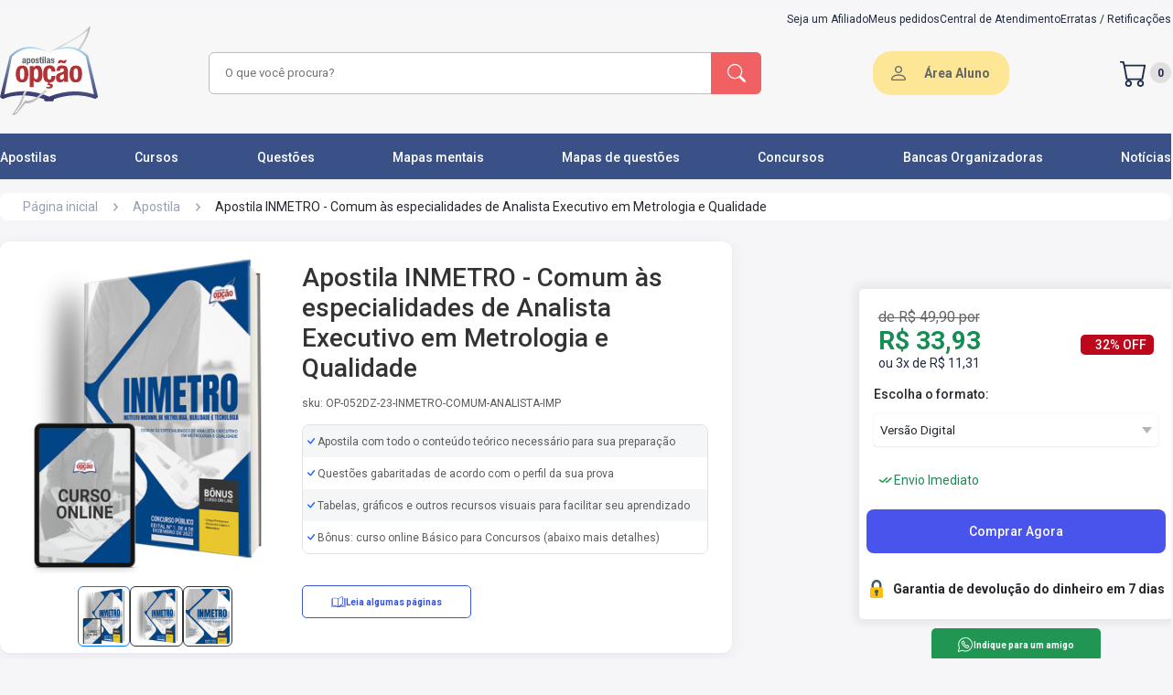

--- FILE ---
content_type: text/html; charset=UTF-8
request_url: https://www.apostilasopcao.com.br/apostila/inmetro-comum-especialidades-analista-executivo-metrologia-qualidade?q=inm&afiliado=15233
body_size: 25374
content:
<!DOCTYPE html>
<html itemtype="http://schema.org/WebPage" lang="pt-BR">
<head>
            <script>
        window.dataLayer = window.dataLayer || [];
        dataLayer = [[]];
            </script>
    <script>(function(w,d,s,l,i){w[l]=w[l]||[];w[l].push({'gtm.start':
    new Date().getTime(),event:'gtm.js'});var f=d.getElementsByTagName(s)[0],
    j=d.createElement(s),dl=l!='dataLayer'?'&l='+l:'';j.async=true;j.src=
    'https://www.googletagmanager.com/gtm.js?id='+i+dl;f.parentNode.insertBefore(j,f);
    })(window,document,'script','dataLayer','GTM-5DRM9F8');</script>
    <!-- Google tag (gtag.js) -->
    
    
        <link rel="preconnect" href="https://fonts.googleapis.com">
    <link rel="preconnect" href="https://fonts.gstatic.com" crossorigin>
    <link rel="preload"
          as="style"
          href="https://fonts.googleapis.com/css2?family=Roboto:wght@300;400;500;700;900&display=swap" />
    <link
        rel="stylesheet"
        href="https://fonts.googleapis.com/css2?family=Roboto:wght@300;400;500;700;900&display=swap"
        media="print" onload="this.media='all'"
    />
    <noscript>
        <link
            href="https://fonts.googleapis.com/css2?family=Roboto:wght@300;400;500;700;900&display=swap"
            rel="stylesheet"
            type="text/css"
        />
    </noscript>
    <link rel="icon" type="image/png" href="https://www.apostilasopcao.com.br/favicon.ico">
    <link rel="stylesheet" href="https://www.apostilasopcao.com.br/assets/css/main.css?v=1768246673">
    <style> .campaign-banner{display:block;text-decoration:none;transition:all .3s ease;width:100%}.campaign-banner:hover{box-shadow:0 2px 10px rgba(0,0,0,.1);transform:translateY(-1px)}.campaign-banner-content{align-items:center;display:flex;justify-content:center;min-height:60px;position:relative;width:100%}.campaign-banner-content:before{background:linear-gradient(45deg,transparent 30%,hsla(0,0%,100%,.1) 50%,transparent 70%);bottom:0;content:"";left:0;opacity:0;pointer-events:none;position:absolute;right:0;top:0;transition:opacity .3s ease}.campaign-banner-content:hover:before{opacity:1}@media (max-width:768px){.campaign-banner-desktop{display:none!important}.campaign-banner-mobile{display:block!important}}@media (min-width:769px){.campaign-banner-mobile{display:none!important}}.campaign-counter{background:linear-gradient(135deg,#000,#333);border-bottom:3px solid #ff6b35;overflow:hidden;position:relative}.campaign-counter:before{background:linear-gradient(90deg,transparent,hsla(0,0%,100%,.1),transparent);content:"";height:100%;left:-100%;position:absolute;top:0;transition:left 2s ease;width:100%}.campaign-counter.active:before{left:100%}.campaign-counter-content{position:relative;z-index:2}@media (max-width:480px){.campaign-counter-content{flex-direction:column;gap:8px!important}}.campaign-counter-icon,.campaign-counter-logo{filter:drop-shadow(0 2px 4px rgba(0,0,0,.3));transition:all .3s ease}.campaign-counter-icon:hover,.campaign-counter-logo:hover{transform:scale(1.05)}.campaign-counter-clock{text-align:center}.campaign-counter-time{animation:pulse 2s ease-in-out infinite;letter-spacing:2px;text-shadow:0 2px 4px rgba(0,0,0,.5)}@keyframes pulse{0%,to{opacity:1}50%{opacity:.8}}.campaign-counter-labels span{position:relative}.campaign-counter-labels span:after{background:currentColor;bottom:-2px;content:"";height:1px;left:50%;position:absolute;transform:translateX(-50%);transition:width .3s ease;width:0}.campaign-counter-labels span:hover:after{width:100%}.campaign-counter.urgent{animation:urgentPulse 1s ease-in-out infinite}@keyframes urgentPulse{0%,to{box-shadow:0 0 0 0 rgba(255,107,53,.7)}50%{box-shadow:0 0 0 10px rgba(255,107,53,0)}}.campaign-counter.urgent .campaign-counter-time{animation:urgentFlash .5s ease-in-out infinite;color:#f44!important}@keyframes urgentFlash{0%,to{opacity:1}50%{opacity:.5}}.campaign-banner:focus,.campaign-counter:focus{outline:2px solid #ff6b35;outline-offset:2px}.campaign-image-loading{animation:loading 1.5s infinite;background:linear-gradient(90deg,#f0f0f0 25%,#e0e0e0 50%,#f0f0f0 75%);background-size:200% 100%}@keyframes loading{0%{background-position:200% 0}to{background-position:-200% 0}}@media (prefers-color-scheme:dark){.campaign-counter{border-bottom-color:#ff8c5a}.campaign-image-loading{background:linear-gradient(90deg,#2a2a2a 25%,#1a1a1a 50%,#2a2a2a 75%)}}@media print{.campaign-banner,.campaign-counter{display:none!important}}.promotionblockdown{align-items:center;display:none;height:118px;justify-content:center;width:100%}@media screen and (max-width:769px){.promotionblockdown{height:auto;padding:10px}}.promotionblockdown.clickon{display:flex}@media screen and (max-width:769px){.promotionblockdown.clickon{display:flex;flex-direction:row;gap:16px;justify-content:space-around;width:100%}.promotionblockdown.clickon .clockimg{display:none}.promotionblockdown.clickon>img{width:103px}}.promotionblockdown img.clockimg{margin:0 25px}.promotionblockdown img.imgdesconto{display:inline-block}@media screen and (max-width:769px){.promotionblockdown .clock_container{margin-top:10px}}.promotionblockdown .clock_container .clockcount{font-family:ds-digitalbold,sans-serif;font-size:68px;font-weight:700;line-height:.7;width:400px}@media screen and (max-width:769px){.promotionblockdown .clock_container .clockcount{font-size:46px;font-weight:700;line-height:.7;text-align:center;width:100%}}.promotionblockdown .clock_container .time-label span{font-weight:700}@media screen and (max-width:769px){.promotionblockdown .clock_container .time-label span{font-size:12px}}.promotionblockdown .clock_container .time-label .horas{padding:0 10px}.promotionblockdown .clock_container .time-label .minutos{padding:0 42px}@media screen and (max-width:769px){.promotionblockdown .clock_container .time-label .minutos{padding:0 32px}}.promotionblockdown .clock_container .time-label .segundos{padding:0}
 </style>
    
    <meta name="apple-mobile-web-app-capable" content="yes"/>
    <meta name="HandheldFriendly" content="true"/>
    <meta name="viewport" content="width=device-width,minimum-scale=1.0"/>
    <meta http-equiv="Content-Type" content="text/html; charset=utf-8"/>
    <meta http-equiv="X-UA-Compatible" content="IE=edge,chrome=1">
    <meta name="theme-color" content="#395187">
    <meta name="robots" content="INDEX,FOLLOW" />
            <style> @media (max-width:1140px){.header{background-color:#f7f7f7;height:auto}}.header .container .breadcrumbs{padding:.875rem 0 .938rem}@media (max-width:1140px){.header .container .breadcrumbs{padding:.875rem 0 0}}.header .container .breadcrumbs ul{border-radius:8px;height:30px;margin-bottom:8px}.header .container .breadcrumbs ul li a{color:#98a1b0;font-size:.875rem}.header .container .breadcrumbs ul li .productName{color:#29272e;font-size:.875rem;font-weight:400}.header .container .productTitle{display:flex;justify-content:flex-start}@media (max-width:769px){.header .container .productTitle{justify-content:center}}.header .container .productTitle .title{color:#29272e;font-size:2rem;margin-bottom:.813rem}@media (max-width:769px){.header .container .productTitle .title{font-size:24px;margin-bottom:0;margin-top:12px}}.header .container .alignInfo{align-items:center;background:#fff;border-radius:.625rem;box-shadow:0 .25rem 1.25rem -.125rem rgba(50,50,71,.08),0 0 .063rem 0 rgba(12,26,75,.1);display:flex;height:450px;padding:15px 26px 15px 10px;width:800px}@media (max-width:1140px){.header .container .alignInfo{flex-direction:column;height:auto;padding:15px 10px;width:100%}}.header .container .alignInfo .product-img-box{align-items:center;display:flex;flex-direction:column;margin-right:15px;width:350px}@media (max-width:1140px){.header .container .alignInfo .product-img-box{display:none}}.header .container .alignInfo .product-img-box #lightGallery a{display:flex;justify-content:center}.header .container .alignInfo .product-img-box #lightGallery a .info-img{height:360px;width:auto}.header .container .alignInfo .product-img-box #lightGallery>:not(.first-image){display:none}.header .container .alignInfo #mainImageContainer{align-items:center;display:flex;justify-content:center;margin-bottom:10px;width:100%}.header .container .alignInfo #mainImage{height:400px;-o-object-fit:cover;object-fit:cover;width:auto}.header .container .alignInfo #thumbnailGallery{display:flex!important;gap:5px;margin-top:10px;position:relative;z-index:1}.header .container .alignInfo .thumbnail-image{border:1px solid #333;border-radius:6px;cursor:pointer;height:66px;-o-object-fit:cover;object-fit:cover;padding:2px;width:auto}.header .container .alignInfo .thumbnail-image:hover{border-color:#007bff;transition:.5s ease-in-out}.header .container .alignInfo .thumbnail-image.active{border-color:#007bff}.header .container .alignInfo .video-thumbnail{align-items:center;cursor:pointer;display:flex;justify-content:center;position:relative}.header .container .alignInfo .video-thumbnail .video-overlay{left:50%;position:absolute;top:50%;transform:translate(-50%,-50%);z-index:2}.header .container .alignInfo .video-thumbnail .info-img{height:300!important;max-width:250!important;-o-object-fit:cover!important;object-fit:cover!important;width:auto!important}.header .container .alignInfo .thumbnail-image.video-thumbnail-small{border:1px solid #333!important;border-radius:6px!important;cursor:pointer!important;display:inline-block!important;flex-shrink:0!important;height:66px!important;-o-object-fit:cover!important;object-fit:cover!important;overflow:hidden!important;padding:2px!important;position:relative!important;transition:transform .2s ease!important;width:66px!important}.header .container .alignInfo .thumbnail-image.video-thumbnail-small:hover{border-color:#007bff!important;transition:.5s ease-in-out!important}.header .container .alignInfo .thumbnail-image.video-thumbnail-small:after{background:rgba(0,0,0,.7);border-radius:50%;content:"";height:20px;left:50%;position:absolute;top:50%;transform:translate(-50%,-50%);width:20px;z-index:2}.header .container .alignInfo .thumbnail-image.video-thumbnail-small:before{border-bottom:8px solid transparent;border-left:8px solid #fff;border-top:8px solid transparent;content:"";height:0;left:50%;position:absolute;top:50%;transform:translate(-45%,-50%);width:0;z-index:3}.header .container .alignInfo .thumbnail-image.video-thumbnail-small img{height:100%!important;-o-object-fit:cover!important;object-fit:cover!important;width:100%!important}.header .container .alignInfo .playVideo{align-items:center;background:#000;border-radius:8px;display:flex;height:350px;justify-content:center;overflow:hidden;position:relative;width:300;z-index:10}.header .container .alignInfo .productTitleGroup{width:510px}@media (max-width:1140px){.header .container .alignInfo .productTitleGroup{width:100%}}.header .container .alignInfo .productTitleGroup h1{color:#333;font-size:28px;font-weight:500;margin-bottom:15px}@media (max-width:1140px){.header .container .alignInfo .productTitleGroup h1{font-size:18px}}.header .container .alignInfo .productTitleGroup .sku{color:#5c5c5c;font-size:12px;font-weight:400;margin-bottom:16px}.header .container .alignInfo .productTitleGroup .stars{align-items:center;display:flex;margin:18px 0}@media (max-width:1140px){.header .container .alignInfo .productTitleGroup .stars{flex-direction:column}}.header .container .alignInfo .productTitleGroup .stars ul{display:flex;gap:.25rem}.header .container .alignInfo .productTitleGroup .stars ul li span i{color:#fcd64b;font-size:1.125rem}.header .container .alignInfo .productTitleGroup .stars .avarageCount{color:#fff;font-size:.75rem;margin-left:.375rem}.header .container .alignInfo .productTitleGroup .preVenda{margin-bottom:19px}.header .container .alignInfo .productTitleGroup .preVenda .liberation{color:#fff;font-size:12px;font-style:normal;font-weight:700}.header .container .alignInfo .productTitleGroup .preVenda .liberation span{color:#fff;font-size:12px;font-style:normal;font-weight:400;line-height:162.023%}.header .container .alignInfo .productTitleGroup .information{border:1px solid #e0e0e0;border-radius:8px;margin-bottom:34px;overflow:hidden;width:100%}.header .container .alignInfo .productTitleGroup .information li{align-items:center;display:flex;height:35px;padding-left:5px}.header .container .alignInfo .productTitleGroup .information li img{padding-right:2px}.header .container .alignInfo .productTitleGroup .information li span{color:#5c5c5c;font-size:12px;font-weight:400}.header .container .alignInfo .productTitleGroup .information li:nth-child(odd){background-color:#f5f6f7}.header .container .alignInfo .productTitleGroup .information li:nth-child(2n){background-color:#fff}.header .container .alignInfo .productTitleGroup .alignButton{display:flex;justify-content:space-between}.header .container .alignInfo .productTitleGroup .alignButton .sumario{align-items:stretch;border:1px solid #3754db;border-radius:5px;display:flex;height:36px;justify-content:center;margin-bottom:15px;width:185px}.header .container .alignInfo .productTitleGroup .alignButton .sumario .buttonProduct{align-items:center;color:#3754db;display:flex;font-size:10px;font-style:normal;font-weight:600;gap:6px}.header .container .alignInfo .productTitleGroup .alignButton .sumario img{height:16px}.header .container .alignInfo .productTitleGroup .errata{margin-top:19px}.header .container .alignInfo .productTitleGroup .errata .titleErrata{color:#fff;font-size:12px}.header .container .alignInfo.question{margin-top:40px}.body{margin-top:35px}@media (max-width:1140px){.body{margin-top:10px}}.body .container .elementsHandout{display:flex;justify-content:space-between}@media (max-width:1140px){.body .container .elementsHandout{flex-direction:column-reverse}}.body .container .elementsHandout .firstElement{display:flex}@media (max-width:1140px){.body .container .elementsHandout .firstElement{margin:1.375rem auto 0;width:100%}.body .container .elementsHandout .firstElement .resources{width:100%}}.body .container .elementsHandout .firstElement .resources .resourceBox{background-color:#fff;border-radius:.625rem;box-shadow:0 .25rem 1.25rem -.125rem rgba(50,50,71,.08),0 0 .063rem 0 rgba(12,26,75,.1);height:auto;margin-bottom:2.063rem;min-height:17rem;padding:.75rem .813rem 0;width:43.438rem}@media (max-width:1140px){.body .container .elementsHandout .firstElement .resources .resourceBox{height:15.375rem;overflow-x:auto;overflow-y:hidden;width:100%}}.body .container .elementsHandout .firstElement .resources .resourceBox h2{font-size:1.125rem;font-weight:500;line-height:normal}.body .container .elementsHandout .firstElement .resources .resourceBox .benefits{display:grid;gap:50px 0;grid-template-columns:1fr 1fr;padding:1rem .438rem}.body .container .elementsHandout .firstElement .resources .resourceBox .benefits .resource{flex-shrink:0;height:56px;width:20.6rem}@media (max-width:1140px){.body .container .elementsHandout .firstElement .resources .resourceBox .benefits .resource{height:100%}}.body .container .elementsHandout .firstElement .resources .resourceBox .benefits .resource.question{align-items:baseline;display:flex}.body .container .elementsHandout .firstElement .resources .resourceBox .benefits .resource.question .alignDescription{text-align:justify}.body .container .elementsHandout .firstElement .resources .resourceBox .benefits .resource.question .alignDescription .smallDescription{font-size:14px;line-height:0}.body .container .elementsHandout .firstElement .resources .resourceBox .benefits .resource p{align-items:stretch;color:#29272e;display:flex;font-size:.875rem;font-style:normal;font-weight:400;gap:.25rem;line-height:1.215rem}.body .container .elementsHandout .firstElement .resources .resourceBox .benefits .resource p .iconCheck{font-size:.7rem}.body .container .elementsHandout .firstElement .resources .resourceBox .benefits .resource p .iconCheck i{color:#00de74}.body .container .elementsHandout .firstElement .resources .resourceBox .benefits .resource .alignDescription{padding:0 .5rem;width:20rem}@media (max-width:1140px){.body .container .elementsHandout .firstElement .resources .resourceBox .benefits .resource .alignDescription{width:100%}}.body .container .elementsHandout .firstElement .resources .resourceBox .benefits .resource .alignDescription .smallDescription{color:#666;font-size:.75rem;font-style:normal;font-weight:400;line-height:162.023%}.body .container .elementsHandout .firstElement .resources .resourceBox .benefits.question{gap:40px 0}.body .container .elementsHandout .firstElement .resources .resourceBox.question{min-height:15.5rem}.body .container .elementsHandout .firstElement .resources h2{font-size:1.125rem;font-weight:500;line-height:normal}.body .container .elementsHandout .firstElement .resources .infoBox{align-items:center;background-color:#fff;border-radius:.625rem;box-shadow:0 .25rem 1.25rem -.125rem rgba(50,50,71,.08),0 0 .063rem 0 rgba(12,26,75,.1);display:flex;height:110px;margin-top:15px;overflow-x:auto;overflow-y:hidden;padding:0 .813rem;width:880px}@media (max-width:1140px){.body .container .elementsHandout .firstElement .resources .infoBox{width:100%}}@media (max-width:769px){.body .container .elementsHandout .firstElement .resources .infoBox{height:auto;overflow:hidden}}.body .container .elementsHandout .firstElement .resources .infoBox .info{grid-column-gap:20px;grid-row-gap:20px;align-items:baseline;display:flex}@media (max-width:769px){.body .container .elementsHandout .firstElement .resources .infoBox .info{align-items:flex-start;flex-direction:column;padding:10px 0}}.body .container .elementsHandout .firstElement .resources .infoBox .info .resource{min-width:12rem}.body .container .elementsHandout .firstElement .resources .infoBox .info .resource p{color:#222b45;font-size:14px;font-weight:500;line-height:16.41px;text-align:left}.body .container .elementsHandout .firstElement .resources .infoBox .info .resource .alignDescription{margin-top:2px;max-width:205px;overflow:hidden;text-overflow:ellipsis;white-space:nowrap}@media (max-width:769px){.body .container .elementsHandout .firstElement .resources .infoBox .info .resource .alignDescription{max-width:310px}}.body .container .elementsHandout .firstElement .resources .infoBox .info .resource .alignDescription .description{color:#5c5c5c;font-size:14px;font-weight:400;line-height:18.75px;text-align:left}.body .container .elementsHandout .firstElement .resources .infoBox .info .resource .alignDescription .description.intitution{color:#2f80ed}.body .container .elementsHandout .firstElement .resources .infoBox .info .resource .alignDescription .description.intitution:hover{text-decoration:underline;transition:2s ease-out}.body .container .elementsHandout .firstElement .resources .infoBox .info .resource:last-child{margin-right:0}@media (min-width:1140px){.body .container .elementsHandout .firstElement .resources .infoBox::-webkit-scrollbar{height:4px;width:4px}.body .container .elementsHandout .firstElement .resources .infoBox::-webkit-scrollbar-thumb{background-color:hsla(0,0%,40%,.52);border-radius:3px}.body .container .elementsHandout .firstElement .resources .infoBox::-webkit-scrollbar-thumb:hover{background-color:#555}.body .container .elementsHandout .firstElement .resources .infoBox::-webkit-scrollbar-track{background-color:transparent;margin:10px}}.body .container .elementsHandout .firstElement .resources .mobileInformation{display:none;margin-bottom:40px;margin-top:10px}@media (max-width:1140px){.body .container .elementsHandout .firstElement .resources .mobileInformation{display:block}}.body .container .elementsHandout .firstElement .resources .mobileInformation .infoGroup{margin-top:16px}.body .container .elementsHandout .firstElement .resources .mobileInformation .infoGroup .information li{align-items:baseline;display:flex;gap:5px;margin-bottom:21px}.body .container .elementsHandout .firstElement .resources .mobileInformation .infoGroup .information li span{color:#5c5c5c;font-size:12px}.body .container .elementsHandout .firstElement .resources .mobileInformation h2{font-size:1.125rem;font-weight:500;line-height:normal}.body .container .elementsHandout .firstElement .instituitionBox{align-items:center;background-color:#fff;border-radius:10px;display:flex;font-size:.875rem;font-style:normal;font-weight:400;height:4.625rem;justify-content:center;margin-top:2rem;width:44.125rem}@media (max-width:1140px){.body .container .elementsHandout .firstElement .instituitionBox{padding:10px;width:100%}}.body .container .elementsHandout .firstElement .instituitionBox .btnInstituition{color:#666;font-size:.875rem;font-weight:500}@media (max-width:1140px){.body .container .elementsHandout .firstElement .instituitionBox .btnInstituition{text-align:center}}.lightgallery img{cursor:pointer}.lg-counter span{color:#999}.lg-img-wrap{padding:70px!important}.lg-thumb{display:flex}@media (max-width:769px){.lg-thumb{margin-bottom:40px}}.lg-backdrop{opacity:.5!important}.lg-toolbar{background-color:rgba(0,0,0,.45)}.lg-thumb-outer{background-color:#0d0a0a}.lg-thumb-outer img{cursor:pointer}@media (max-width:769px){.lg-thumb-outer img{margin:-20px 0 0;padding:25px 50px 25px 0}.lg-components{margin:-40px 0}}.lg-sub-html{background-color:rgba(0,0,0,.45)}.lg-thumb-item{height:110px!important}@media (max-width:769px){.lg-thumb-item{height:80px!important}}.lg-thumb-item img{height:100px}.showStates .discount-lightning{align-items:center;background-color:#cd201f;display:none;height:50px;justify-content:center;width:100%}@media (max-width:769px){.showStates .discount-lightning{height:76px}}.showStates .discount-lightning.show{display:flex;position:relative;z-index:38}.showStates .discount-lightning.fixed-top{position:fixed;top:0;width:100%;z-index:38}.showStates .discount-lightning .alignDiscount{display:flex}@media (max-width:769px){.showStates .discount-lightning .alignDiscount{margin-right:20px}}.showStates .discount-lightning .alignDiscount img{margin-right:6px}@media (max-width:769px){.showStates .discount-lightning .alignDiscount img{height:40px;width:40px}}.showStates .discount-lightning .alignDiscount .groupText{display:flex}@media (max-width:769px){.showStates .discount-lightning .alignDiscount .groupText{align-items:center;display:flex;flex-direction:column}}.showStates .discount-lightning .alignDiscount .groupText p{align-items:center;color:#fff;display:flex;margin:0;padding:6px;text-align:center}@media (max-width:769px){.showStates .discount-lightning .alignDiscount .groupText p{padding:0}.showStates .discount-lightning .alignDiscount .groupText p.bold{font-weight:700}.showStates .discount-lightning .alignDiscount .groupText p.max{text-transform:uppercase}}.showStates .discount-lightning .alignDiscount .groupText span{color:#fff;margin:0;padding:6px;text-align:center}.wppButton{align-items:stretch;background:#219653;border-radius:5px;display:flex;height:36px;justify-content:center;width:185px}.wppButton .buttonProduct{align-items:center;color:#fff;display:flex;font-size:10px;font-style:normal;font-weight:600;gap:6px}.wppButton img{height:16px}.wppButton:hover{background:#16b45a;transition:1s}.onlyMobile{display:none;width:100%}@media (max-width:1140px){.onlyMobile{display:block}}.onlyDesktop{display:block}@media (max-width:1140px){.onlyDesktop{display:none}}.desktopInformation{display:block}@media (max-width:1140px){.desktopInformation{display:none}}.descriptionBox{font-size:.875rem;font-style:normal;font-weight:400;margin-top:1.2rem}@media (max-width:1140px){.descriptionBox{width:100%}}.descriptionBox .descriptionTitle{color:#29272e;font-size:1.125rem;font-style:normal;font-weight:500;margin-bottom:.538rem}.descriptionBox .descriptionCard{border-radius:11px;max-height:14.625rem;overflow:hidden;padding:6px 0;position:relative;width:770px}@media (max-width:1140px){.descriptionBox .descriptionCard{width:100%}}.descriptionBox .descriptionCard h3,.descriptionBox .descriptionCard p,.descriptionBox .descriptionCard strong{color:#555856;line-height:22px}.descriptionBox .descriptionCard:before{background:linear-gradient(transparent,#f7f7f7);bottom:0;content:"";height:10rem;position:absolute;width:100%}.descriptionBox .descriptionCard.active{height:auto;max-height:none}.descriptionBox .descriptionCard.active:before{visibility:hidden}.descriptionBox .descriptionMore{align-items:center;display:flex;justify-content:center;position:relative}.descriptionBox .descriptionMore .btnMore{align-items:center;background:#fff;border-radius:100px;box-shadow:0 1px 3px 0 rgba(50,50,71,.1),0 0 1px 0 rgba(12,26,75,.2);color:#666;display:flex;font-size:12px;font-weight:600;height:36px;justify-content:center;width:91px}.descriptionBox .descriptionMore .btnMore:hover{color:#939393;transition:1s}.evidenceBox{font-size:.875rem;font-style:normal;font-weight:400;margin-top:1.563rem;width:42.625rem}@media (max-width:1140px){.evidenceBox{width:100%}}.evidenceBox .evidenceTitle{color:#29272e;font-size:1.125rem;font-style:normal;font-weight:500;margin-bottom:1rem}.evidenceBox .depoimentoSwiper{width:43.6875rem}@media (max-width:1140px){.evidenceBox .depoimentoSwiper{width:100%}}.evidenceBox .depoimentoSwiper .story{align-items:center;border-radius:.75rem;cursor:pointer;display:flex;height:393.19px;justify-content:center;margin-bottom:2.188rem;width:43.6875rem}@media (max-width:1140px){.evidenceBox .depoimentoSwiper .story{height:220px;width:100%}}.evidenceBox .depoimentoSwiper .story .imgVideo,.evidenceBox .depoimentoSwiper .story iframe{border-radius:12px;height:393.19px;width:699px}@media (max-width:1140px){.evidenceBox .depoimentoSwiper .story .imgVideo,.evidenceBox .depoimentoSwiper .story iframe{height:220px}}.evidenceBox .depoimentoSwiper .story .youtubeIcon{position:absolute}.evidenceBox .depoimentoSwiper .story.loading{cursor:wait}.reviewBox{font-size:.875rem;font-style:normal;font-weight:400;margin-top:1rem;width:770px}@media (max-width:1140px){.reviewBox{width:100%}}.reviewBox .reviewGroup{margin-top:30px}.reviewBox .reviewGroup .swiper-wrapper{align-items:center;display:flex}.reviewBox .reviewGroup .swiper-wrapper .swiper-slide{margin-right:82px;width:auto}.reviewBox .reviewGroup .swiper-wrapper img{height:100%;width:388px}@media (max-width:769px){.reviewBox .reviewGroup .swiper-wrapper img{width:282px}}.reviewBox .reviewGroup .swiper-pagination-review{margin-top:20px;position:sticky}.reviewBox .reviewGroup .swiper-pagination-review .swiper-pagination-bullet{height:12px;width:12px}.relatedBox{margin-bottom:2rem;margin-top:2.063rem}.relatedBox .groupTitle{align-items:baseline;display:flex;justify-content:space-between}.relatedBox .groupTitle h2{font-size:1.125rem;font-weight:500;line-height:normal;margin-bottom:.938rem}.relatedBox .groupTitle a{color:#2f80ed;font-size:14px}.relatedBox .groupTitle a:hover{text-decoration:underline}.relatedBox .block-related{align-items:center;display:flex;gap:42px;overflow:hidden}@media (max-width:769px){.relatedBox .block-related{display:grid;gap:10px;grid-template-columns:1fr 1fr;justify-items:center}}@media (max-width:440px){.relatedBox .block-related{grid-template-columns:1fr 1fr}}.relatedBox .block-related .reviewBox .reviewGroup .reviewSwiper .relatedBox .block-related{width:auto}.relatedBox .block-related .box-related-item{background:#fff;border-radius:5px;cursor:pointer;margin-right:2px;overflow:hidden;padding-bottom:25px;width:260px}.relatedBox .block-related .box-related-item .wrapper-img{align-items:center;background-image:url(../img/fundocinza.jpg);display:flex;justify-content:center;min-height:150px;width:100%}.relatedBox .block-related .box-related-item .wrapper-img img{height:150px;padding:8px}.relatedBox .block-related .box-related-item .wrapper-img.Curso img{padding:0}.relatedBox .block-related .box-related-item h3{color:#666;font-size:14px;font-style:normal;font-weight:400;line-height:24px;margin-bottom:8px;margin-top:8px}.relatedBox .block-related .box-related-item .type{color:#23292e;font-size:12px;font-weight:700}.relatedBox .block-related .box-related-item .price-box .badges-display{display:flex}.relatedBox .block-related .box-related-item .price-box .regular-price{color:#ed7819;font-size:29.6px;font-weight:700;height:29px;line-height:.86;margin:0;text-align:left}.relatedBox .block-related .box-related-item .price-box .special-price{color:#ed7819;font-size:22px;font-weight:700;line-height:1.22}.relatedBox .block-related .box-related-item .price-box .badges-list-price{background:#198b54;border-radius:3px;color:#fff;font-size:12px;font-weight:700;margin:2px auto auto 25px;min-width:-moz-max-content;min-width:max-content;mix-blend-mode:normal;padding:2px 5px;text-align:center;width:25%}.relatedBox .block-related .box-related-item .price-box .preco-parcelado{color:#333;font-size:12px;line-height:1.28;margin:0;padding-bottom:8px;text-align:left}.relatedBox .block-related .box-related-item .price-box .preco-parcelado small{display:inline;font-size:12px;margin-left:3px}.relatedBox .block-related .box-related-item .wrapper-content{padding:2px 8px}.relatedBox .block-related .box-related-item .wrapper-content .apartirde{color:#666;font-size:12px;font-weight:500;line-height:1;margin-bottom:5px}.relatedBox .block-related .box-related-item .wrapper-content .old-price{color:#666;font-size:12px;line-height:1;text-decoration-line:line-through}.relatedBox .block-related .box-related-item .wrapper-content .align-price{display:flex;height:22px}.relatedBox .block-related .box-related-item .wrapper-content .align-price .regular-price{color:#141414;font-size:17px;font-weight:600}.relatedBox .block-related .box-related-item .wrapper-content .align-price .porcentagem-desconto{background:#198b54;border-radius:3px;color:#fff;font-size:12px;font-weight:700;margin:2px auto auto 25px;min-width:-moz-max-content;min-width:max-content;mix-blend-mode:normal;padding:2px 5px;text-align:center;width:25%}.relatedBox .block-related .box-related-item .wrapper-content .installments-price{color:#666;font-size:12px;font-style:normal;font-weight:400;line-height:1;margin-top:4px;max-width:230px}.relatedBox .block-related .swiper-wrapper{height:395px}.relatedBox .block-related .swiper-button{align-items:center;background:#243757;border-radius:73%;box-shadow:0 0 5px 0 rgba(0,0,0,.251);color:#fff;display:flex;height:28px;justify-content:center;padding:17px}@media (max-width:769px){.relatedBox .block-related .swiper-button{display:none}}.relatedBox .block-related .swiper-button-next:after,.relatedBox .block-related .swiper-button-prev:after{font-size:14px;font-weight:600}.relatedBox .block-related .box{align-items:center;background:#fff;border-radius:5px;box-shadow:0 0 1.1847px 0 rgba(9,30,66,.09),0 11.84701px 21.32463px 0 rgba(9,30,66,.08);display:flex;height:auto;justify-content:center;min-height:343px;position:relative;width:222px}@media (max-width:769px){.relatedBox .block-related .box{margin-bottom:15px;width:195px}}@media (max-width:440px){.relatedBox .block-related .box{width:150px}}.relatedBox .block-related .box:nth-child(n+6){display:none}.relatedBox .block-related .box .porcentagem-desconto{background-color:#ff9546;border-radius:2px;color:#fff;font-size:11px;font-weight:600;padding:5px 10px;position:absolute;right:10px;top:7px}.relatedBox .block-related .box .productContent{align-items:center;display:flex;flex-direction:column;justify-content:center}@media (max-width:440px){.relatedBox .block-related .box .productContent img{height:auto;width:97px}}.relatedBox .block-related .box .productContent .type{margin:10px 0 2px;padding:0 17px;width:100%}.relatedBox .block-related .box .productContent .type .borderProduct{align-items:center;border:2px solid #3754db;border-radius:6px;display:flex;height:24px;justify-content:center;width:61px}.relatedBox .block-related .box .productContent .type .borderProduct .product{color:#3754db;font-size:12px;font-weight:700;text-transform:capitalize}.relatedBox .block-related .box .productContent .description{margin-top:10px;width:100%}.relatedBox .block-related .box .productContent .description .descriptionAlign{align-items:flex-start;display:flex;flex-direction:column;justify-content:space-evenly;min-height:75px;padding:0 4px}@media (max-width:440px){.relatedBox .block-related .box .productContent .description .descriptionAlign{padding:0 9px}}.relatedBox .block-related .box .productContent .description .descriptionAlign .title{color:#5c5c5c;font-size:14px;font-weight:400;line-height:20px;margin-bottom:5px}@media (max-width:440px){.relatedBox .block-related .box .productContent .description .descriptionAlign .title{font-size:13px;margin-bottom:14px}}.relatedBox .block-related .box .productContent .description .descriptionAlign .subtitle{color:#666;font-size:12px;font-weight:500}.relatedBox .block-related .box .productContent .description .descriptionAlign .regular-title{color:#666;font-size:12px}.relatedBox .block-related .box .productContent .description .descriptionAlign .regular-price{color:#141414;font-size:17px;font-weight:600}.relatedBox .block-related .box .productContent .imageProduct{height:240px;width:174px}.s-wpp{align-items:center;display:flex;gap:30px;justify-content:center;margin-bottom:3.75rem;margin-top:2.063rem}@media (max-width:769px){.s-wpp{flex-direction:column}}.s-wpp .contact{align-items:center;background:#66cb9f;border-radius:16px;display:flex;height:79px;justify-content:space-around;width:380px}@media (max-width:769px){.s-wpp .contact{padding:15px;width:308px}}.s-wpp .contact p{color:#fff;font-size:14px;font-weight:500}@media (max-width:769px){.s-wpp .contact p{margin-left:13px}}.mobileSwiper{display:none}@media (max-width:1140px){.mobileSwiper{display:block}}.mobileSwiper{background:#fff;border-radius:10px;height:320px;overflow:hidden;position:relative;width:100%}.mobileSwiper .swiper-slide{align-items:center;background:#fff;display:flex;justify-content:center}.mobileSwiper .info-img,.mobileSwiper .productImage{max-height:85%;max-width:100%;-o-object-fit:contain;object-fit:contain}.mobileSwiper .playVideoMobile{align-items:center;display:flex;height:100%;justify-content:center;position:relative}.mobileSwiper .playVideoMobile .youtubeIcon{position:absolute}.mobileSwiper .swiper-pagination{bottom:16px;left:0;position:absolute;right:0;text-align:center}.mobileSwiper .swiper-pagination-bullet{background:#c9c9c9;opacity:1}.mobileSwiper .swiper-pagination-bullet-active{background:#2f80ed}
 </style>
    <style> .secondElement{margin-left:-55px;width:21.25rem}@media (max-width:1140px){.secondElement{display:none;margin:0!important;width:100%}}.secondElement .product{align-items:center;display:flex;flex-direction:column;transform:translateY(0);transition:transform .4s ease,position .4s ease}.secondElement .product.fixed{position:fixed;top:20px;transform:translateY(20%);transition:transform .4s ease,position .4s ease;z-index:999}.secondElement .product.sticky{position:sticky;top:0}.secondElement .product .priceBox{background:#fff;border-radius:5px;box-shadow:0 0 10px 6px rgba(0,0,0,.059);padding:7px 8px 23px}@media (max-width:1140px){.secondElement .product .priceBox{width:100%}}.secondElement .product .priceBox .productGroup{margin-bottom:14px}.secondElement .product .priceBox .mobileInfo{display:none;padding:0 8px}@media (max-width:1140px){.secondElement .product .priceBox .mobileInfo{align-items:flex-start;display:flex;flex-direction:column}}.secondElement .product .priceBox .mobileInfo h2{font-size:18px}.secondElement .product .priceBox .mobileInfo .sku{color:#666;font-size:12px;font-weight:400;margin-bottom:11px;margin-top:6px}.secondElement .product .priceBox .mobileInfo .stars{display:flex;margin:10px 0 21px}@media (max-width:769px){.secondElement .product .priceBox .mobileInfo .stars{flex-direction:column}}.secondElement .product .priceBox .mobileInfo .stars ul{display:flex}.secondElement .product .priceBox .mobileInfo .stars ul li span i{color:#fcd64b;font-size:110%;width:1em}.secondElement .product .priceBox .mobileInfo .stars ul li span i.actived{color:#ffc300}.secondElement .product .priceBox .mobileInfo .stars .num-avaliacoes{color:#29272e;display:inline-block;font-size:12px;margin-left:6px;margin-top:4px;text-align:left}@media (max-width:769px){.secondElement .product .priceBox .mobileInfo .stars .num-avaliacoes{margin-left:0}}.secondElement .product .priceBox .mobileInfo .sumario{align-items:stretch;border:1px solid #3754db;border-radius:5px;display:flex;height:36px;justify-content:center;margin:15px 0;width:185px}.secondElement .product .priceBox .mobileInfo .sumario .buttonProduct{align-items:center;color:#3754db;display:flex;font-size:10px;font-style:normal;font-weight:600;gap:6px}.secondElement .product .priceBox .mobileInfo .sumario img{height:16px}.secondElement .product .priceBox .productFormat{display:flex;flex-direction:column;margin-bottom:23px;margin-top:18px;padding:0 8px}.secondElement .product .priceBox .productFormat .liberacao{color:#198b54;display:flex;font-size:14px;font-weight:400;gap:5px;margin-left:3px;margin-top:11px}.secondElement .product .priceBox .productFormat .customSelect{margin:6px 0 18px}.secondElement .product .priceBox .productFormat .customSelect select{border:none;border-radius:4px;box-shadow:0 0 1px 0 rgba(50,50,71,.2),0 1px 2px 0 rgba(50,50,71,.08);height:36px}.secondElement .product .priceBox .productFormat .buttons{display:flex;flex-direction:column}.secondElement .product .priceBox .productFormat .buttons label{font-size:14px;font-weight:500;margin-bottom:7px}.secondElement .product .priceBox .productFormat .buttons .btnAlign{display:flex;margin-top:7px}.secondElement .product .priceBox .productFormat .buttons .btnAlign button{align-items:center;color:#222b45;display:flex;font-size:13px;height:42px;justify-content:center;width:115px}.secondElement .product .priceBox .productFormat .buttons .btnAlign button.digital{border:2px solid #dfe2e6;border-bottom-left-radius:4px;border-right:none;border-top-left-radius:4px}.secondElement .product .priceBox .productFormat .buttons .btnAlign button.impresso{border:2px solid #dfe2e6;border-bottom-right-radius:4px;border-left:none;border-top-right-radius:4px}.secondElement .product .priceBox .productFormat .buttons .btnAlign button.solo{border-radius:4px}.secondElement .product .priceBox .productFormat .buttons .btnAlign button.combo{border:2px solid #dfe2e6;border-left:none;border-radius:4px}.secondElement .product .priceBox .productFormat .buttons .btnAlign button.active{background:#1e65ff;border:none;color:#fff;transition:background .3s,color .3s}.secondElement .product .priceBox .productFormat .preVenda{margin-bottom:0;margin-top:12px}@media (max-width:769px){.secondElement .product .priceBox .productFormat .preVenda{margin-bottom:25px;margin-top:0}}.secondElement .product .priceBox .productFormat .preVenda p{color:#eb5757;font-size:14px;font-weight:500}.secondElement .product .priceBox .productFormat .preVenda p span{color:#eb5757;font-size:14px;font-weight:400}.secondElement .product .priceBox .priceGroup{padding:0 13px;width:100%}.secondElement .product .priceBox .priceGroup .totalPrice{color:#666;font-size:1rem;font-weight:400;text-decoration-line:line-through}.secondElement .product .priceBox .priceGroup .group{align-items:baseline;display:flex;justify-content:space-between}.secondElement .product .priceBox .priceGroup .group .alignPrice .price{color:#198b54;font-size:1.75rem;font-weight:700;margin-top:4px}.secondElement .product .priceBox .priceGroup .group .alignPrice .specialPrice{color:#222b45;font-size:14px;font-weight:400;line-height:normal}.secondElement .product .priceBox .priceGroup .group .offer{align-items:center;background-color:#bd081c;border-radius:5px;color:#fff;display:flex;font-size:14px;font-weight:500;height:21.224px;justify-content:center;padding:0 6px 0 14px;width:80px}.secondElement .product .priceBox .priceGroup .cupom{display:block;font-size:14px;margin-top:6px}.secondElement .product .priceBox .priceGroup .cupom strong{color:#bd081c;text-decoration:underline}.secondElement .product .priceBox .btnGroup{margin-top:1.5rem}.secondElement .product .priceBox .btnGroup .btnCart{align-items:center;background-color:#4954ed;border-radius:8px;color:#fff;display:flex;font-size:14px;font-style:normal;font-weight:500;gap:10px;height:48px;justify-content:center;width:327px}@media (max-width:1140px){.secondElement .product .priceBox .btnGroup .btnCart{width:100%}}.secondElement .product .priceBox .btnGroup .btnCart span i{color:#fff}.secondElement .product .priceBox .btnGroup .btnCart:hover{background-color:#3944d4;transition:3s}.secondElement .product .priceBox .securityGroup{align-items:center;display:flex;justify-content:center;margin-top:1.813rem;width:100%}.secondElement .product .priceBox .securityGroup .securityLock{height:20px;margin-right:8px;width:20px}.secondElement .product .priceBox .securityGroup .securityMessage{color:#29272e;font-size:14px;font-weight:600}.secondElement .product .wppButton{align-items:stretch;background:#219653;border-radius:5px;display:flex;height:36px;justify-content:center;margin-top:10px;width:185px}.secondElement .product .wppButton .buttonProduct{align-items:center;color:#fff;display:flex;font-size:10px;font-style:normal;font-weight:600;gap:6px}.secondElement .product .wppButton img{height:16px}.secondElement .product .wppButton:hover{background:#16b45a;transition:1s}.fixedButtonMobile{background-color:#fff;bottom:0;box-shadow:0 .25rem 1.25rem .875rem rgba(50,50,71,.08),0 0 .0625rem 0 rgba(12,26,75,.1);display:none;left:0;padding:1rem;position:fixed;width:100%;z-index:20000}@media (max-width:769px){.fixedButtonMobile{align-items:center}}.fixedButtonMobile .priceMobile{width:400px}.fixedButtonMobile .priceMobile .totalPrice{color:#666;font-size:.825rem;font-weight:400}.fixedButtonMobile .priceMobile .price{color:#198b54;font-size:1rem;font-weight:700;margin-top:4px}.fixedButtonMobile .priceMobile .specialPrice{color:#222b45;font-size:14px;font-weight:400;line-height:normal}.fixedButtonMobile .btnCart{align-items:center;background-color:#4954ed;border-radius:8px;color:#fff;display:flex;font-size:14px;font-style:normal;font-weight:500;gap:10px;height:48px;justify-content:center;width:327px}@media (max-width:1140px){.fixedButtonMobile .btnCart{width:100%}}.fixedButtonMobile .btnCart span i{color:#fff}.fixedButtonMobile .btnCart:hover{background-color:#3944d4;transition:3s}.fixedButtonMobile .dNone{display:none}.priceGroup{padding:0 13px;width:100%}@media (max-width:1140px){.priceGroup{margin-bottom:10px;padding:0}}.priceGroup .totalPrice{color:#666;font-size:1rem;font-weight:400;text-decoration-line:line-through}.priceGroup .group{align-items:baseline;display:flex;justify-content:space-between}.priceGroup .group .alignPrice .price{color:#198b54;font-size:1.75rem;font-weight:700;margin-top:4px}.priceGroup .group .alignPrice .specialPrice{color:#222b45;font-size:14px;font-weight:400;line-height:normal}.priceGroup .group .offer{align-items:center;background-color:#bd081c;border-radius:5px;color:#fff;display:flex;font-size:14px;font-weight:500;height:21.224px;justify-content:center;padding:0 6px 0 14px;width:80px}.btnGroup{margin-top:1.5rem}@media (max-width:1140px){.btnGroup{margin-top:0;width:100%}}.btnGroup .btnCart,.btnGroup .btnOutStock{align-items:center;border-radius:8px;color:#fff;display:flex;font-size:14px;font-style:normal;font-weight:500;gap:10px;height:48px;justify-content:center;width:327px}@media (max-width:1140px){.btnGroup .btnCart,.btnGroup .btnOutStock{width:100%}}.btnGroup .btnCart{background-color:#4954ed}.btnGroup .btnCart span i{color:#fff}.btnGroup .btnCart:hover{background-color:#3944d4;transition:3s}.btnGroup .btnOutStock{background-color:#bfbfbf}.btnGroup .btnOutStock:hover{cursor:not-allowed}.btnGroup .dNone{display:none!important}.securityGroup{align-items:center;display:flex;justify-content:center;margin-top:1.813rem;width:100%}.securityGroup .securityLock{height:20px;margin-right:8px;width:20px}.securityGroup .securityMessage{color:#29272e;font-size:14px;font-weight:600}.productFormat{display:flex;flex-direction:column;margin-bottom:23px;margin-top:18px;padding:0 8px}@media (max-width:1140px){.productFormat{padding:0;width:100%}}.productFormat .liberacao{color:#198b54;display:flex;font-size:14px;font-weight:400;gap:5px;margin-left:3px;margin-top:11px}.productFormat .customSelect{margin:6px 0 18px}.productFormat .customSelect select{border:none;border-radius:4px;box-shadow:0 0 1px 0 rgba(50,50,71,.2),0 1px 2px 0 rgba(50,50,71,.08);height:36px}.productFormat .buttons{display:flex;flex-direction:column}.productFormat .buttons label{font-size:14px;font-weight:500;margin-bottom:7px}.productFormat .buttons .btnAlign{display:flex;margin-top:7px}.productFormat .buttons .btnAlign button{align-items:center;color:#222b45;display:flex;font-size:13px;height:42px;justify-content:center;width:115px}.productFormat .buttons .btnAlign button.digital{border:2px solid #dfe2e6;border-bottom-left-radius:4px;border-right:none;border-top-left-radius:4px}.productFormat .buttons .btnAlign button.impresso{border:2px solid #dfe2e6;border-bottom-right-radius:4px;border-left:none;border-top-right-radius:4px}.productFormat .buttons .btnAlign button.solo{border-radius:4px}.productFormat .buttons .btnAlign button.combo{border:2px solid #dfe2e6;border-left:none;border-radius:4px}.productFormat .buttons .btnAlign button.active{background:#1e65ff;border:none;color:#fff;transition:background .3s,color .3s}.productFormat .preVenda{margin-bottom:0;margin-top:12px}@media (max-width:769px){.productFormat .preVenda{margin-bottom:25px;margin-top:0}}.productFormat .preVenda p{color:#eb5757;font-size:14px;font-weight:500}.productFormat .preVenda p span{color:#eb5757;font-size:14px;font-weight:400}.wppAlign{display:flex;justify-content:center;margin-top:14px}.playVideo,.playVideoMobile{align-items:center;cursor:pointer;display:flex;height:190px;justify-content:center}.playVideo .imgVideo,.playVideoMobile .imgVideo{border-radius:12px}.playVideo .youtubeIcon,.playVideoMobile .youtubeIcon{position:absolute}.playVideo.loading,.playVideoMobile.loading{cursor:wait}.playVideo .productImage,.playVideo iframe,.playVideoMobile .productImage,.playVideoMobile iframe{border-radius:10px;height:190px;width:329px}@media (max-width:1140px){.playVideo .productImage,.playVideo iframe,.playVideoMobile .productImage,.playVideoMobile iframe{height:auto;min-height:182px;width:100%}}.playVideoMobile{display:none}@media (max-width:1140px){.playVideoMobile{display:flex}}.productImage{border-radius:10px;height:190px;width:329px}@media (max-width:1140px){.productImage{height:auto;min-height:182px;width:100%}}.productImgBoxMobile{display:none}@media (max-width:1140px){.productImgBoxMobile{display:flex;justify-content:center;width:100%}}.productImgBoxMobile .mobile{display:none}@media (max-width:769px){.productImgBoxMobile .mobile{display:block}}.productImgBoxMobile #lightGalleryMobile a{display:none}.productImgBoxMobile #lightGalleryMobile a.first-image{display:inline-block}.productImgBoxMobile .info-img{height:400px}@media (max-width:769px){.productImgBoxMobile .info-img{height:331px}}.productImgBoxMobile.questoes .info-img{height:auto}@media (max-width:769px){.productImgBoxMobile.questoes .info-img{height:auto}}.alignBtnToggle{display:none;margin-top:9px;text-align:center}@media (max-width:1140px){.alignBtnToggle{display:block;margin-bottom:10px}}.alignBtnToggle .btnToggle{color:#3754db;font-size:12px;font-weight:500}
 </style>

    <link rel="canonical" href="https://www.apostilasopcao.com.br/apostila/inmetro-comum-especialidades-analista-executivo-metrologia-qualidade"/>
    <meta name="description"
          content="Compre aqui a Apostila INMETRO - Comum Analista Executivo em Metrologia e Qualidade. Invista no seu futuro, estude com a apostila da Apostilas Opção."/>
    <meta name="keywords" content="apostila,inmetro,comum,as,especialidades,analista,executivo,em,metrologia,qualidade"/>
    <meta property="og:title" content="Apostila INMETRO - Comum às especialidades de Analista Executivo em Metrologia e Qualidade | Apostilas Opção"/>
    <meta property="og:url" content="https://www.apostilasopcao.com.br/apostila/inmetro-comum-especialidades-analista-executivo-metrologia-qualidade"/>
    <meta property="og:image" content=""/>
    <meta property="og:description" content="&lt;p&gt;Apostila INMETRO - Instituto Nacional de Metrologia, Qualidade e Tecnologia - 2023 - Comum às Especialidades de Analista Executivo em Metrologia e Qualidade. Essa apostila aborda os seguintes temas:&lt;/p&gt;
 &lt;ul&gt;&lt;li&gt;Língua Portuguesa&lt;/li&gt;
&lt;li&gt;Raciocínio Lógico&lt;/li&gt;
&lt;li&gt;Língua Inglesa&lt;/li&gt;
&lt;li&gt;Língua Espanhola&lt;/li&gt;
&lt;li&gt;Conhecimentos sobre o INMETRO&lt;/li&gt;
&lt;/ul&gt;"/>
    <title>Apostila INMETRO - Comum às especialidades de Analista Executivo em Metrologia e Qualidade</title>
</head>
<body>
    <noscript><iframe src="https://www.googletagmanager.com/ns.html?id=GTM-5DRM9F8"
height="0" width="0" style="display:none;visibility:hidden"></iframe></noscript>
<div class="sidebar">
    <button class="btn-menu" aria-label="Menu">
        <i class="menu-icon"></i>
    </button>
    <div class="content-sidebar">
        <div class="logo">
            <a aria-label="Logo" href="https://www.apostilasopcao.com.br">
                <svg width="62" height="56" viewBox="0 0 107 97" fill="none" xmlns="http://www.w3.org/2000/svg">
                    <g clip-path="url(#clip0_463_1170)">
                        <path fill-rule="evenodd" clip-rule="evenodd" d="M73.5339 38.611C74.0319 39.3231 74.6808 39.5672 75.4255 39.5132C86.424 28.8317 97.2062 12.7771 98.7855 0.0440251C98.2629 -0.082621 97.8001 0.0688952 97.3873 0.449599C94.1762 4.74791 85.6831 10.9505 74.6059 16.503C67.5084 20.061 60.3644 24.2989 52.9457 29.2602L54.6363 30.3469C61.4852 25.9984 68.7105 21.259 75.5352 17.5021C82.9037 13.4463 89.2791 8.87137 96.1537 4.12004C92.4135 15.7799 84.7864 26.7461 73.6985 37.0932C73.9253 37.6434 73.8278 38.1427 73.5339 38.6106V38.611Z" fill="url(#paint0_radial_463_1170)"/>
                        <path fill-rule="evenodd" clip-rule="evenodd" d="M4.68794 74.1668C4.84372 73.4995 4.95461 72.8307 5.09696 72.1473C5.23547 71.482 5.37322 70.7906 5.52861 70.1C5.99365 68.0373 6.31058 66.0316 6.78713 63.9712C7.10674 62.5896 7.30856 61.206 7.62895 59.8546C7.78741 59.1862 7.91787 58.5017 8.05638 57.803C8.60506 55.0375 9.18021 52.3825 9.73005 49.6105L12.6945 35.2708C12.7708 34.8246 12.9792 33.5547 13.1165 33.2138C13.2347 32.9207 13.7557 32.5305 14.0059 32.2798L15.6815 30.8156C18.2446 28.5815 21.9852 26.5176 25.1702 25.4597C27.8603 24.5659 30.7725 23.9996 33.646 23.9996C35.3776 23.9996 37.1172 24.0455 38.7974 24.274L42.2042 24.8716C42.9129 25.0212 43.6711 25.2294 44.3575 25.4046C45.2208 25.6258 46.5622 26.0172 47.3749 26.3405C47.7187 26.4771 48.0433 26.5593 48.389 26.6944C48.7278 26.8272 49.0075 26.9201 49.3455 27.0552L52.1242 28.2291C52.1311 28.2329 52.1461 28.2406 52.1564 28.2474C52.3801 28.4598 53.4295 29.1653 53.6555 29.2602L57.2277 26.914C57.6141 26.8034 57.753 26.6623 58.1716 26.5586L63.1312 25.2841C64.4177 24.96 65.7534 24.7293 67.066 24.5047L68.3989 24.3164C69.3877 24.1959 70.3151 24.1033 71.328 24.1022C71.6415 24.1018 71.7209 24.0486 72.0348 24.0482C73.852 24.0455 75.8452 24.1056 77.4844 24.3823C77.8565 24.445 78.2 24.4848 78.5318 24.5514C80.1963 24.885 81.8439 25.3403 83.4255 25.9426C84.2646 26.262 84.9813 26.6206 85.7702 26.9925C87.6729 27.8893 89.3681 29.1692 90.9961 30.4796C91.3403 30.7566 93.5918 32.7436 93.7119 33.1319C93.9122 33.7793 94 34.5009 94.1577 35.1655L96.8255 47.4238C96.9146 47.775 96.9644 48.1114 97.0485 48.4661C97.0841 48.6164 97.1125 48.7832 97.1521 48.9696L97.939 52.534C98.0192 52.9128 98.0975 53.2059 98.1608 53.5774L98.6001 55.6175C98.9339 57.0103 99.1492 58.346 99.5037 59.723C99.8506 61.0706 100.062 62.4446 100.386 63.7994C100.793 65.5005 101.089 67.2112 101.503 68.9062C101.857 70.3598 102.178 72.0475 102.495 73.5297C102.538 73.7314 102.601 73.8699 102.617 74.0654C102.223 74.0329 101.86 73.8511 101.472 73.7406C98.2809 72.8315 95.1004 72.0789 91.7861 71.6167C91.328 71.5528 90.9543 71.4728 90.4981 71.4345C89.6294 71.3615 88.692 71.1824 87.8072 71.1342C86.8967 71.0841 85.9594 71.0064 85.0677 70.9329L82.129 70.8797C77.2492 70.8797 72.6011 71.3125 67.8748 72.2924L63.7493 73.2355C62.9835 73.428 62.2238 73.6426 61.4944 73.8695C60.0444 74.321 58.586 74.7028 57.1621 75.2645L54.571 76.2211C53.2738 76.6798 53.9494 76.7131 52.0333 75.9077L48.9039 74.7296C48.5455 74.6114 48.2056 74.4916 47.8514 74.3631C47.4992 74.2353 47.1316 74.1224 46.7495 73.9954C45.2772 73.5075 43.8108 73.1004 42.2952 72.7224C41.8854 72.6203 41.5182 72.5468 41.1406 72.4576C40.7324 72.3612 40.3648 72.2637 39.947 72.1814L37.5715 71.7181C35.9305 71.3833 34.225 71.1877 32.5344 71.0263C31.4263 70.9207 30.2967 70.7925 29.1806 70.7803C28.8928 70.7772 28.8299 70.7263 28.5248 70.7259C28.0341 70.7255 27.5418 70.7271 27.0511 70.729C26.601 70.7309 26.2035 70.649 25.6828 70.6769L24.2632 70.7278C24.026 70.7278 23.7885 70.7259 23.5514 70.7259L17.6291 71.2428C17.4653 71.2631 17.1476 71.2937 16.9956 71.3194L13.859 71.8328C11.6443 72.1929 7.91557 73.1456 5.82176 73.8312C5.44957 73.9533 5.08737 74.1335 4.68756 74.1668H4.68794Z" fill="#FEFEFE" stroke="#FEFEFE" stroke-width="0.756121" stroke-miterlimit="22.9256"/>
                        <path fill-rule="evenodd" clip-rule="evenodd" d="M67.2628 23.0603L62.0902 25.4723C74.8707 22.1516 85.5837 24.2545 93.7579 33.0187L102.713 74.184C85.5216 68.8358 69.2028 70.4099 53.6559 76.6549C35.8246 69.0252 19.3684 69.4304 4.59472 74.2969L13.067 33.1006C23.6995 22.5434 36.8713 21.3473 52.2198 28.179C35.9873 19.22 22.0473 20.2194 10.6406 32.2186L0 77.0647C0.879039 77.9482 1.89928 78.6625 3.05266 79.2177C15.2598 74.1683 29.9384 73.5202 48.2869 79.4075C48.0494 80.6981 49.0129 81.7411 50.2867 81.8425H57.2991C58.525 81.2655 59.079 80.4371 59.0161 79.2587C73.4671 74.6282 88.3889 73.2233 103.937 79.0945C105.177 78.6147 106.255 77.9474 107.165 77.085L96.4315 32.0005C87.6986 23.4498 79.2954 20.8549 67.2624 23.0599L67.2628 23.0603Z" fill="url(#paint1_linear_463_1170)"/>
                        <path fill-rule="evenodd" clip-rule="evenodd" d="M30.9832 35.7399C31.9497 35.6404 31.9627 36.2774 31.9869 37.1678C32.0034 37.7639 32.0425 38.9883 31.4831 39.1723C30.6202 39.4558 30.578 38.3658 30.5592 37.7612C30.5312 36.8651 30.5005 36.3364 30.9832 35.7399ZM29.2293 34.7906V41.8284H30.5005C30.4997 41.4317 30.4199 39.7214 30.573 39.6862C30.5761 39.6854 30.5933 39.7011 30.6056 39.7038C30.8435 39.9735 31.0096 40.2081 31.5998 40.2547C34.0926 40.4514 33.4948 35.6247 32.704 34.9708C32.0475 34.4283 30.9436 34.5759 30.5768 35.3117C30.4452 35.0921 30.4917 35.1246 30.4913 34.8009L29.2293 34.791V34.7906Z" fill="#606062"/>
                        <path fill-rule="evenodd" clip-rule="evenodd" d="M26.926 37.4823C26.926 37.9154 27.0039 38.6351 26.8017 38.9752C26.6402 39.2465 25.9891 39.5201 25.7002 39.1662C25.4561 38.8677 25.5378 38.1675 25.8509 37.9445C25.9791 37.853 26.7476 37.5458 26.9257 37.4823H26.926ZM24.2252 38.3126V39.0192C24.5307 39.6104 24.4854 40.1403 25.3602 40.2501C26.4177 40.3829 26.6172 39.9042 26.936 39.6016L27.0788 40.1273H28.3929C28.0572 38.8035 28.6665 35.8409 27.797 35.0439C27.4287 34.706 24.5483 33.8379 24.4186 36.4155L25.4972 36.4259C25.8628 36.3337 25.5263 35.3121 26.5408 35.6182C27.0354 35.7674 27.0822 36.5475 26.5646 36.7932C26.1341 36.9979 25.5336 37.0492 25.0862 37.2649C24.5103 37.5431 24.5295 37.7842 24.2249 38.3122L24.2252 38.3126Z" fill="#606062"/>
                        <path fill-rule="evenodd" clip-rule="evenodd" d="M53.5527 37.4823C53.5527 37.9154 53.6306 38.6351 53.4283 38.9752C53.2668 39.2465 52.6157 39.5201 52.3268 39.1662C52.0831 38.8677 52.1645 38.1675 52.4776 37.9445C52.6057 37.853 53.3742 37.5458 53.5523 37.4823H53.5527ZM52.1238 36.4262C52.4607 36.2403 52.1813 36.1825 52.3962 35.8301C52.5002 35.6595 52.7009 35.5776 52.9641 35.5875C53.441 35.6055 53.6958 36.0249 53.4951 36.5051C53.2918 36.9925 51.8345 37.0044 51.2639 37.5798C50.6873 38.1614 50.777 39.4547 51.3495 39.9697C51.6603 40.2497 52.0931 40.3148 52.5835 40.2367C53.0071 40.1694 53.3946 39.8732 53.5626 39.6016L53.7054 40.1273H55.0195C54.6838 38.8034 55.2931 35.8408 54.4236 35.0439C53.9532 34.6126 52.8317 34.5545 52.161 34.7538C51.3675 34.9895 51.0951 35.4276 51.0452 36.4155L52.1242 36.4259L52.1238 36.4262Z" fill="#606062"/>
                        <path fill-rule="evenodd" clip-rule="evenodd" d="M35.9501 35.6231C37.204 35.2106 37.0068 38.9756 36.3952 39.2587C35.4383 39.7014 35.3911 38.3255 35.3788 37.6755C35.3642 36.9156 35.2859 35.842 35.9501 35.6235V35.6231ZM38.1717 38.267C38.2619 37.6127 38.2315 36.6799 38.0731 36.039C37.8958 35.3231 37.5597 34.9367 36.9101 34.7507C35.6259 34.383 34.3056 34.8035 34.0658 36.4997C33.8567 37.9777 33.9967 39.8235 35.2882 40.1686C36.9289 40.6071 37.9499 39.874 38.1717 38.2674V38.267Z" fill="#606062"/>
                        <path fill-rule="evenodd" clip-rule="evenodd" d="M39.8971 38.3811H38.7387C38.2752 41.0942 43.211 40.8463 42.606 38.119C42.4951 37.6193 42.2602 37.436 41.8766 37.2374C41.2811 36.929 39.7436 36.8299 40.1361 35.8803C40.3149 35.632 40.6077 35.5049 40.9449 35.6293C41.2814 35.7536 41.2427 36.0792 41.3355 36.3872L42.5208 36.3869C42.6205 35.0863 41.7895 34.5909 40.511 34.6628C39.4213 34.724 38.53 35.381 38.7779 36.6157C39.0192 37.8163 40.1285 37.6468 41.0228 38.176C41.4886 38.4515 41.4495 39.1375 40.915 39.2917C40.1066 39.5247 40.0179 38.9776 39.8971 38.3814V38.3811Z" fill="#606062"/>
                        <path fill-rule="evenodd" clip-rule="evenodd" d="M42.9509 35.7211L43.6377 35.7295C43.6377 36.8062 43.5786 38.0608 43.6477 39.1164C43.7332 40.4242 44.6495 40.2026 45.8059 40.1353V39.2821L45.5059 39.1944C45.4154 39.173 45.3942 39.1883 45.2891 39.1527C45.1046 39.0896 45.1042 39.1049 45.042 38.9109L45.009 35.7276L45.8002 35.723L45.8052 34.7921L45.0117 34.7821L45.0106 33.2631H43.6381L43.627 34.7875L42.9382 34.7905L42.9501 35.7214L42.9509 35.7211Z" fill="#606062"/>
                        <path fill-rule="evenodd" clip-rule="evenodd" d="M48.732 40.1277H50.1029L50.1075 33.3623L50.078 33.0443L48.7462 33.0439L48.7308 33.3627L48.732 40.1277Z" fill="#606062"/>
                        <path fill-rule="evenodd" clip-rule="evenodd" d="M46.3573 40.1277H47.7286L47.7248 34.7902H46.3565L46.3573 40.1277Z" fill="#606062"/>
                        <path fill-rule="evenodd" clip-rule="evenodd" d="M38.4118 46.2507C41.6351 45.9255 41.6781 48.0073 41.7595 50.9159C41.814 52.8635 41.9456 56.8645 40.0793 57.466C37.202 58.393 37.0608 54.8297 36.9978 52.855C36.905 49.9269 36.8022 48.1994 38.4114 46.2511L38.4118 46.2507ZM32.5627 43.1484V66.1449H36.788C36.7876 64.8493 36.534 59.2601 37.0431 59.1445C37.0527 59.1422 37.1114 59.1927 37.1513 59.2015C37.9452 60.0827 38.4992 60.8491 40.4664 61.0013C48.7791 61.6445 46.7855 45.8727 44.1491 43.7365C41.9609 41.9631 37.9928 42.5198 36.7703 44.923C36.7757 44.1907 36.7722 44.2381 36.7703 43.1813L32.5627 43.1488V43.1484Z" fill="#B03336"/>
                        <path fill-rule="evenodd" clip-rule="evenodd" d="M56.2828 53.9149C56.2145 55.8861 55.8131 59.0561 53.1265 57.8226C51.6332 57.1369 51.6969 53.9321 51.6785 51.9991C51.6597 50.0593 51.6209 46.8843 53.0179 46.1137C55.7019 44.6338 56.0146 47.6492 56.4101 49.3721H60.4823C61.4638 41.709 51.0565 40.3175 48.2505 45.8226C46.9982 48.2793 46.9299 52.6511 47.444 55.6057C48.4159 61.1923 51.6082 60.5525 52.9585 61.2577C52.6879 61.8787 52.4627 62.1105 52.1393 62.678C50.616 65.3494 54.6333 62.6948 54.7396 65.4665C53.3145 66.8022 52.5602 65.9271 50.8566 65.8357L50.4771 67.15C52.2916 68.3101 56.1512 68.0388 57.1852 66.5814C58.9671 64.0707 57.0221 62.4277 54.1356 62.4851C55.1766 59.7364 56.3503 61.9556 58.8124 59.5233C60.0568 58.2943 60.5103 56.2052 60.5916 53.9153H56.2828V53.9149Z" fill="#B03336"/>
                        <path fill-rule="evenodd" clip-rule="evenodd" d="M69.8455 51.9008C69.8455 53.326 70.0983 55.6964 69.4422 56.8159C68.9185 57.7097 66.8055 58.6092 65.8685 57.4449C65.0773 56.462 65.3417 54.1571 66.3581 53.4225C66.7736 53.1221 69.2672 52.1105 69.8455 51.9004V51.9008ZM65.2085 48.4247C66.144 47.9013 65.3785 48.6172 65.7607 47.5329C65.9399 47.024 65.7296 47.0668 66.0929 46.4623C67.1201 44.7547 70.8507 45.787 69.659 48.6841C68.999 50.2888 64.2704 50.3275 62.4195 52.2218C60.2869 54.4039 60.3276 61.9981 66.6996 60.9692C67.5272 60.8357 68.1549 60.5759 68.6441 60.1867L69.8769 58.8782L70.342 60.6092H74.6036C73.5143 56.2504 75.4911 46.4979 72.6702 43.875C71.4754 42.7639 62.129 39.9058 61.7081 48.3907L65.2085 48.4251V48.4247Z" fill="#B03336"/>
                        <path fill-rule="evenodd" clip-rule="evenodd" d="M23.6527 45.8883C26.2096 45.037 26.4725 48.7079 26.5285 50.9171C26.5795 52.9354 26.6712 57.0083 25.0877 57.7495C22.0017 59.1942 21.8497 54.705 21.8098 52.5834C21.763 50.104 21.5109 46.6015 23.6527 45.8883ZM30.817 54.5144C31.1082 52.3806 31.0104 49.3373 30.4985 47.2451C29.1119 41.5809 22.8324 42.1992 20.2632 43.7116C16.254 46.072 15.8081 59.1743 21.5178 60.7178C26.809 62.1484 30.1018 59.7567 30.8174 54.5144H30.817Z" fill="#B03336"/>
                        <path fill-rule="evenodd" clip-rule="evenodd" d="M72.6441 37.3724L72.7531 36.5471L70.6297 36.7369C69.5784 39.6329 64.2842 32.6261 63.2828 40.3304C63.6603 40.3454 65.1448 40.3228 65.4944 40.317C65.4445 39.9689 65.5515 39.8388 65.9318 39.5411C66.7778 38.9492 67.5579 39.6054 68.5344 39.9581C70.8949 40.8118 72.2888 39.5078 72.6445 37.3717L72.6441 37.3724Z" fill="#B03336"/>
                        <path fill-rule="evenodd" clip-rule="evenodd" d="M46.3528 34.1351L47.7287 34.1355L47.7187 32.9647L46.3816 32.9651L46.3528 34.1351Z" fill="#606062"/>
                        <path fill-rule="evenodd" clip-rule="evenodd" d="M82.3823 45.8883C84.9392 45.037 85.202 48.7079 85.258 50.9171C85.3091 52.9354 85.4008 57.0083 83.8173 57.7495C80.7312 59.1942 80.5793 54.705 80.5394 52.5834C80.4926 50.104 80.2405 46.6015 82.3823 45.8883ZM89.5466 54.5144C89.8378 52.3806 89.74 49.3373 89.2281 47.2451C87.8414 41.5809 81.5619 42.1992 78.9923 43.7116C74.9831 46.072 74.5373 59.1743 80.247 60.7178C85.5381 62.1484 88.8314 59.7567 89.5466 54.5144Z" fill="#B03336"/>
                        <path fill-rule="evenodd" clip-rule="evenodd" d="M56.8666 38.3811H55.7083C55.2448 41.0942 60.1806 40.8463 59.5755 38.119C59.4646 37.6193 59.2298 37.436 58.8461 37.2374C58.2502 36.929 56.7131 36.8299 57.1057 35.8803C57.2845 35.632 57.5772 35.5049 57.9141 35.6293C58.2506 35.7536 58.2118 36.0792 58.3051 36.3872L59.4903 36.3869C59.5901 35.0863 58.759 34.5909 57.4805 34.6628C56.3908 34.724 55.4995 35.381 55.7474 36.6157C55.9884 37.8163 57.098 37.6468 57.9924 38.176C58.4578 38.4515 58.419 39.1375 57.8846 39.2917C57.0761 39.5247 56.9875 38.9776 56.8666 38.3814V38.3811Z" fill="#606062"/>
                        <path d="M21.2994 84.4569L13.4169 97L18.1129 95.1603L26.8339 84.6241C27.2764 83.988 27.6411 83.9823 28.3433 84.1224C33.6751 83.8931 36.1365 82.7727 40.0831 79.9414L51.8229 70.5759L49.3072 68.9034C39.6146 78.2009 34.3587 82.6758 27.337 80.9448L17.9451 94.3241L15.2618 95.1603L23.1442 84.6241L29.1818 70.9103L26.4984 70.5759L21.2994 84.4569Z" fill="url(#paint2_linear_463_1170)"/>
                    </g>
                    <defs>
                        <radialGradient id="paint0_radial_463_1170" cx="0" cy="0" r="1" gradientUnits="userSpaceOnUse" gradientTransform="translate(75.8656 19.7622) scale(62.3105 53.72)">
                            <stop stop-color="#E0E1E0"/>
                            <stop offset="1" stop-color="#88898A"/>
                        </radialGradient>
                        <linearGradient id="paint1_linear_463_1170" x1="51.8084" y1="81.9056" x2="55.3374" y2="22.1619" gradientUnits="userSpaceOnUse">
                            <stop stop-color="#35346B"/>
                            <stop offset="0.631373" stop-color="#7486AF"/>
                            <stop offset="1" stop-color="#B4D9F3"/>
                        </linearGradient>
                        <linearGradient id="paint2_linear_463_1170" x1="32.6199" y1="68.9034" x2="32.6199" y2="97" gradientUnits="userSpaceOnUse">
                            <stop stop-color="#D9D9D9"/>
                            <stop offset="1" stop-color="#979797"/>
                        </linearGradient>
                        <clipPath id="clip0_463_1170">
                            <rect width="107" height="97" fill="white"/>
                        </clipPath>
                    </defs>
                </svg>

            </a>
        </div>
        <ul class="menu-rapido second">
            <li>
                <a href="https://aluno.apostilasopcao.com.br/?from=checkout&redirect=#/login"
                   data-cat="lnk-area-aluno">
                    <img src="https://www.apostilasopcao.com.br/assets/img/bag-fill.svg" alt="livro-icon" width="20px" height="20px">Área Aluno
                </a>
            </li>
            <li>
                <a href="https://www.apostilasopcao.com.br/apostilas" data-cat="lnk-apostilas">
                    <img src="https://www.apostilasopcao.com.br/assets/img/book.svg" alt="livro-icon" width="20px" height="20px">Apostilas
                </a>
            </li>
            <li>
                <a href="https://www.apostilasopcao.com.br/caderno-questao" data-cat="lnk-questoes">
                    <img src="https://www.apostilasopcao.com.br/assets/img/book.svg" alt="livro-icon" width="20px" height="20px">Questões
                </a>
            </li>
            <li>
                <a href="https://www.apostilasopcao.com.br/mapa-mental" data-cat="lnk-mapa-mental">
                    <img src="https://www.apostilasopcao.com.br/assets/img/book.svg" alt="livro-icon" width="20px" height="20px">Mapas Mental
                </a>
            </li>
            <li>
                <a href="https://www.apostilasopcao.com.br/questoes" data-cat="lnk-mapa-questoes">
                    <img src="https://www.apostilasopcao.com.br/assets/img/book.svg" alt="livro-icon" width="20px" height="20px">Mapas de questões
                </a>
            </li>
            <li>
                <a href="https://www.apostilasopcao.com.br/concursos" data-cat="lnk-concursos">
                    <img src="https://www.apostilasopcao.com.br/assets/img/card-text.svg" alt="livro-icon" width="20px" height="20px">Concursos
                </a>
            </li>
            <li>
                <a href="/bancas" data-cat="lnk-cursos-gratis">
                    <img src="https://www.apostilasopcao.com.br/assets/img/card-text.svg" alt="livro-icon" width="20px" height="20px">Bancas Organizadoras
                </a>
            </li>
            <li>
                <a target="_blank" href="/blog/noticias/" data-cat="lnk-noticias">
                    <img src="https://www.apostilasopcao.com.br/assets/img/card-text.svg" alt="livro-icon" width="20px" height="20px">Notícias
                </a>
            </li>
            <li>
                <a href="https://checkout.apostilasopcao.com.br" data-cat="lnk-cart">
                    <img src="https://www.apostilasopcao.com.br/assets/img/cart-fill.svg" alt="livro-icon" width="20px" height="20px">Carrinho
                </a>
            </li>
        </ul>
        <ul class="menu-rapido second">
            <li>
                <a href="https://apostilasopcao.zendesk.com/hc/pt-br" data-cat="lnk-duvida">
                    <img src="https://www.apostilasopcao.com.br/assets/img/question-circle.svg" alt="livro-icon" width="20px" height="20px">Dúvidas Aquisição e Entrega
                </a>
            </li>
            <li>
                <a target="_blank" rel="nofollow" href="https://opconcursos.freshdesk.com/support/tickets/new" data-cat="lnk-atendimento">
                    <img src="https://www.apostilasopcao.com.br/assets/img/telephone-fill.svg" alt="livro-icon" width="20px" height="20px">Central de Atendimento
                </a>
            </li>
            <li>
                <a href="https://www.apostilasopcao.com.br/politica-trocas-devolucoes/" data-cat="lnk-devolucao">
                    <img src="https://www.apostilasopcao.com.br/assets/img/reply-all-fill.svg" alt="livro-icon" width="20px" height="20px">Política de Troca e Devoluções
                </a>
            </li>
        </ul>
        <ul class="menu-rapido second">
            <li>
                <a href="https://www.apostilasopcao.com.br/affiliate" data-cat="lnk-afiliado">
                    <img src="https://www.apostilasopcao.com.br/assets/img/people-fill.svg" alt="livro-icon" width="20px" height="20px">Afiliados / Parceiros
                </a>
            </li>
            <li>
                <a href="https://www.apostilasopcao.com.br/" data-cat="lnk-inicio">
                    <img src="https://www.apostilasopcao.com.br/assets/img/house-door-fill.svg" alt="livro-icon" width="20px" height="20px">Página Inicial
                </a>
            </li>
        </ul>
    </div>
</div>

<div class="main">
    <header id="header">
    <div class="container">
        <div class="topMenu">
            <ul>
                <li><a href="/affiliate">Seja um Afiliado</a></li>
                <li>
                    <a href="https://aluno.apostilasopcao.com.br/?from=checkout&redirect=pedidos#/login">Meus
                        pedidos</a></li>
                <li><a href="https://opconcursos.freshdesk.com/support/tickets/new" rel="nofollow"
                       target="_blank">Central de Atendimento</a></li>
                <li><a href="/errata-retificacao" class="btn">Erratas / Retificações</a></li>
            </ul>
        </div>
        <div class="contentHeader">
            <div class="align">
                <div class="menuMobile">
                    <div>
                        <button class="btn-menu" aria-label="Menu">
                            <i class="menu-icon"></i>
                        </button>
                    </div>
                    <a href="https://www.apostilasopcao.com.br" >
                        <svg width="107" height="97" viewBox="0 0 107 97" fill="none" xmlns="http://www.w3.org/2000/svg">
                            <g clip-path="url(#clip0_463_1170)">
                                <path fill-rule="evenodd" clip-rule="evenodd" d="M73.5339 38.611C74.0319 39.3231 74.6808 39.5672 75.4255 39.5132C86.424 28.8317 97.2062 12.7771 98.7855 0.0440251C98.2629 -0.082621 97.8001 0.0688952 97.3873 0.449599C94.1762 4.74791 85.6831 10.9505 74.6059 16.503C67.5084 20.061 60.3644 24.2989 52.9457 29.2602L54.6363 30.3469C61.4852 25.9984 68.7105 21.259 75.5352 17.5021C82.9037 13.4463 89.2791 8.87137 96.1537 4.12004C92.4135 15.7799 84.7864 26.7461 73.6985 37.0932C73.9253 37.6434 73.8278 38.1427 73.5339 38.6106V38.611Z" fill="url(#paint0_radial_463_1170)"/>
                                <path fill-rule="evenodd" clip-rule="evenodd" d="M4.68794 74.1668C4.84372 73.4995 4.95461 72.8307 5.09696 72.1473C5.23547 71.482 5.37322 70.7906 5.52861 70.1C5.99365 68.0373 6.31058 66.0316 6.78713 63.9712C7.10674 62.5896 7.30856 61.206 7.62895 59.8546C7.78741 59.1862 7.91787 58.5017 8.05638 57.803C8.60506 55.0375 9.18021 52.3825 9.73005 49.6105L12.6945 35.2708C12.7708 34.8246 12.9792 33.5547 13.1165 33.2138C13.2347 32.9207 13.7557 32.5305 14.0059 32.2798L15.6815 30.8156C18.2446 28.5815 21.9852 26.5176 25.1702 25.4597C27.8603 24.5659 30.7725 23.9996 33.646 23.9996C35.3776 23.9996 37.1172 24.0455 38.7974 24.274L42.2042 24.8716C42.9129 25.0212 43.6711 25.2294 44.3575 25.4046C45.2208 25.6258 46.5622 26.0172 47.3749 26.3405C47.7187 26.4771 48.0433 26.5593 48.389 26.6944C48.7278 26.8272 49.0075 26.9201 49.3455 27.0552L52.1242 28.2291C52.1311 28.2329 52.1461 28.2406 52.1564 28.2474C52.3801 28.4598 53.4295 29.1653 53.6555 29.2602L57.2277 26.914C57.6141 26.8034 57.753 26.6623 58.1716 26.5586L63.1312 25.2841C64.4177 24.96 65.7534 24.7293 67.066 24.5047L68.3989 24.3164C69.3877 24.1959 70.3151 24.1033 71.328 24.1022C71.6415 24.1018 71.7209 24.0486 72.0348 24.0482C73.852 24.0455 75.8452 24.1056 77.4844 24.3823C77.8565 24.445 78.2 24.4848 78.5318 24.5514C80.1963 24.885 81.8439 25.3403 83.4255 25.9426C84.2646 26.262 84.9813 26.6206 85.7702 26.9925C87.6729 27.8893 89.3681 29.1692 90.9961 30.4796C91.3403 30.7566 93.5918 32.7436 93.7119 33.1319C93.9122 33.7793 94 34.5009 94.1577 35.1655L96.8255 47.4238C96.9146 47.775 96.9644 48.1114 97.0485 48.4661C97.0841 48.6164 97.1125 48.7832 97.1521 48.9696L97.939 52.534C98.0192 52.9128 98.0975 53.2059 98.1608 53.5774L98.6001 55.6175C98.9339 57.0103 99.1492 58.346 99.5037 59.723C99.8506 61.0706 100.062 62.4446 100.386 63.7994C100.793 65.5005 101.089 67.2112 101.503 68.9062C101.857 70.3598 102.178 72.0475 102.495 73.5297C102.538 73.7314 102.601 73.8699 102.617 74.0654C102.223 74.0329 101.86 73.8511 101.472 73.7406C98.2809 72.8315 95.1004 72.0789 91.7861 71.6167C91.328 71.5528 90.9543 71.4728 90.4981 71.4345C89.6294 71.3615 88.692 71.1824 87.8072 71.1342C86.8967 71.0841 85.9594 71.0064 85.0677 70.9329L82.129 70.8797C77.2492 70.8797 72.6011 71.3125 67.8748 72.2924L63.7493 73.2355C62.9835 73.428 62.2238 73.6426 61.4944 73.8695C60.0444 74.321 58.586 74.7028 57.1621 75.2645L54.571 76.2211C53.2738 76.6798 53.9494 76.7131 52.0333 75.9077L48.9039 74.7296C48.5455 74.6114 48.2056 74.4916 47.8514 74.3631C47.4992 74.2353 47.1316 74.1224 46.7495 73.9954C45.2772 73.5075 43.8108 73.1004 42.2952 72.7224C41.8854 72.6203 41.5182 72.5468 41.1406 72.4576C40.7324 72.3612 40.3648 72.2637 39.947 72.1814L37.5715 71.7181C35.9305 71.3833 34.225 71.1877 32.5344 71.0263C31.4263 70.9207 30.2967 70.7925 29.1806 70.7803C28.8928 70.7772 28.8299 70.7263 28.5248 70.7259C28.0341 70.7255 27.5418 70.7271 27.0511 70.729C26.601 70.7309 26.2035 70.649 25.6828 70.6769L24.2632 70.7278C24.026 70.7278 23.7885 70.7259 23.5514 70.7259L17.6291 71.2428C17.4653 71.2631 17.1476 71.2937 16.9956 71.3194L13.859 71.8328C11.6443 72.1929 7.91557 73.1456 5.82176 73.8312C5.44957 73.9533 5.08737 74.1335 4.68756 74.1668H4.68794Z" fill="#FEFEFE" stroke="#FEFEFE" stroke-width="0.756121" stroke-miterlimit="22.9256"/>
                                <path fill-rule="evenodd" clip-rule="evenodd" d="M67.2628 23.0603L62.0902 25.4723C74.8707 22.1516 85.5837 24.2545 93.7579 33.0187L102.713 74.184C85.5216 68.8358 69.2028 70.4099 53.6559 76.6549C35.8246 69.0252 19.3684 69.4304 4.59472 74.2969L13.067 33.1006C23.6995 22.5434 36.8713 21.3473 52.2198 28.179C35.9873 19.22 22.0473 20.2194 10.6406 32.2186L0 77.0647C0.879039 77.9482 1.89928 78.6625 3.05266 79.2177C15.2598 74.1683 29.9384 73.5202 48.2869 79.4075C48.0494 80.6981 49.0129 81.7411 50.2867 81.8425H57.2991C58.525 81.2655 59.079 80.4371 59.0161 79.2587C73.4671 74.6282 88.3889 73.2233 103.937 79.0945C105.177 78.6147 106.255 77.9474 107.165 77.085L96.4315 32.0005C87.6986 23.4498 79.2954 20.8549 67.2624 23.0599L67.2628 23.0603Z" fill="url(#paint1_linear_463_1170)"/>
                                <path fill-rule="evenodd" clip-rule="evenodd" d="M30.9832 35.7399C31.9497 35.6404 31.9627 36.2774 31.9869 37.1678C32.0034 37.7639 32.0425 38.9883 31.4831 39.1723C30.6202 39.4558 30.578 38.3658 30.5592 37.7612C30.5312 36.8651 30.5005 36.3364 30.9832 35.7399ZM29.2293 34.7906V41.8284H30.5005C30.4997 41.4317 30.4199 39.7214 30.573 39.6862C30.5761 39.6854 30.5933 39.7011 30.6056 39.7038C30.8435 39.9735 31.0096 40.2081 31.5998 40.2547C34.0926 40.4514 33.4948 35.6247 32.704 34.9708C32.0475 34.4283 30.9436 34.5759 30.5768 35.3117C30.4452 35.0921 30.4917 35.1246 30.4913 34.8009L29.2293 34.791V34.7906Z" fill="#606062"/>
                                <path fill-rule="evenodd" clip-rule="evenodd" d="M26.926 37.4823C26.926 37.9154 27.0039 38.6351 26.8017 38.9752C26.6402 39.2465 25.9891 39.5201 25.7002 39.1662C25.4561 38.8677 25.5378 38.1675 25.8509 37.9445C25.9791 37.853 26.7476 37.5458 26.9257 37.4823H26.926ZM24.2252 38.3126V39.0192C24.5307 39.6104 24.4854 40.1403 25.3602 40.2501C26.4177 40.3829 26.6172 39.9042 26.936 39.6016L27.0788 40.1273H28.3929C28.0572 38.8035 28.6665 35.8409 27.797 35.0439C27.4287 34.706 24.5483 33.8379 24.4186 36.4155L25.4972 36.4259C25.8628 36.3337 25.5263 35.3121 26.5408 35.6182C27.0354 35.7674 27.0822 36.5475 26.5646 36.7932C26.1341 36.9979 25.5336 37.0492 25.0862 37.2649C24.5103 37.5431 24.5295 37.7842 24.2249 38.3122L24.2252 38.3126Z" fill="#606062"/>
                                <path fill-rule="evenodd" clip-rule="evenodd" d="M53.5527 37.4823C53.5527 37.9154 53.6306 38.6351 53.4283 38.9752C53.2668 39.2465 52.6157 39.5201 52.3268 39.1662C52.0831 38.8677 52.1645 38.1675 52.4776 37.9445C52.6057 37.853 53.3742 37.5458 53.5523 37.4823H53.5527ZM52.1238 36.4262C52.4607 36.2403 52.1813 36.1825 52.3962 35.8301C52.5002 35.6595 52.7009 35.5776 52.9641 35.5875C53.441 35.6055 53.6958 36.0249 53.4951 36.5051C53.2918 36.9925 51.8345 37.0044 51.2639 37.5798C50.6873 38.1614 50.777 39.4547 51.3495 39.9697C51.6603 40.2497 52.0931 40.3148 52.5835 40.2367C53.0071 40.1694 53.3946 39.8732 53.5626 39.6016L53.7054 40.1273H55.0195C54.6838 38.8034 55.2931 35.8408 54.4236 35.0439C53.9532 34.6126 52.8317 34.5545 52.161 34.7538C51.3675 34.9895 51.0951 35.4276 51.0452 36.4155L52.1242 36.4259L52.1238 36.4262Z" fill="#606062"/>
                                <path fill-rule="evenodd" clip-rule="evenodd" d="M35.9501 35.6231C37.204 35.2106 37.0068 38.9756 36.3952 39.2587C35.4383 39.7014 35.3911 38.3255 35.3788 37.6755C35.3642 36.9156 35.2859 35.842 35.9501 35.6235V35.6231ZM38.1717 38.267C38.2619 37.6127 38.2315 36.6799 38.0731 36.039C37.8958 35.3231 37.5597 34.9367 36.9101 34.7507C35.6259 34.383 34.3056 34.8035 34.0658 36.4997C33.8567 37.9777 33.9967 39.8235 35.2882 40.1686C36.9289 40.6071 37.9499 39.874 38.1717 38.2674V38.267Z" fill="#606062"/>
                                <path fill-rule="evenodd" clip-rule="evenodd" d="M39.8971 38.3811H38.7387C38.2752 41.0942 43.211 40.8463 42.606 38.119C42.4951 37.6193 42.2602 37.436 41.8766 37.2374C41.2811 36.929 39.7436 36.8299 40.1361 35.8803C40.3149 35.632 40.6077 35.5049 40.9449 35.6293C41.2814 35.7536 41.2427 36.0792 41.3355 36.3872L42.5208 36.3869C42.6205 35.0863 41.7895 34.5909 40.511 34.6628C39.4213 34.724 38.53 35.381 38.7779 36.6157C39.0192 37.8163 40.1285 37.6468 41.0228 38.176C41.4886 38.4515 41.4495 39.1375 40.915 39.2917C40.1066 39.5247 40.0179 38.9776 39.8971 38.3814V38.3811Z" fill="#606062"/>
                                <path fill-rule="evenodd" clip-rule="evenodd" d="M42.9509 35.7211L43.6377 35.7295C43.6377 36.8062 43.5786 38.0608 43.6477 39.1164C43.7332 40.4242 44.6495 40.2026 45.8059 40.1353V39.2821L45.5059 39.1944C45.4154 39.173 45.3942 39.1883 45.2891 39.1527C45.1046 39.0896 45.1042 39.1049 45.042 38.9109L45.009 35.7276L45.8002 35.723L45.8052 34.7921L45.0117 34.7821L45.0106 33.2631H43.6381L43.627 34.7875L42.9382 34.7905L42.9501 35.7214L42.9509 35.7211Z" fill="#606062"/>
                                <path fill-rule="evenodd" clip-rule="evenodd" d="M48.732 40.1277H50.1029L50.1075 33.3623L50.078 33.0443L48.7462 33.0439L48.7308 33.3627L48.732 40.1277Z" fill="#606062"/>
                                <path fill-rule="evenodd" clip-rule="evenodd" d="M46.3573 40.1277H47.7286L47.7248 34.7902H46.3565L46.3573 40.1277Z" fill="#606062"/>
                                <path fill-rule="evenodd" clip-rule="evenodd" d="M38.4118 46.2507C41.6351 45.9255 41.6781 48.0073 41.7595 50.9159C41.814 52.8635 41.9456 56.8645 40.0793 57.466C37.202 58.393 37.0608 54.8297 36.9978 52.855C36.905 49.9269 36.8022 48.1994 38.4114 46.2511L38.4118 46.2507ZM32.5627 43.1484V66.1449H36.788C36.7876 64.8493 36.534 59.2601 37.0431 59.1445C37.0527 59.1422 37.1114 59.1927 37.1513 59.2015C37.9452 60.0827 38.4992 60.8491 40.4664 61.0013C48.7791 61.6445 46.7855 45.8727 44.1491 43.7365C41.9609 41.9631 37.9928 42.5198 36.7703 44.923C36.7757 44.1907 36.7722 44.2381 36.7703 43.1813L32.5627 43.1488V43.1484Z" fill="#B03336"/>
                                <path fill-rule="evenodd" clip-rule="evenodd" d="M56.2828 53.9149C56.2145 55.8861 55.8131 59.0561 53.1265 57.8226C51.6332 57.1369 51.6969 53.9321 51.6785 51.9991C51.6597 50.0593 51.6209 46.8843 53.0179 46.1137C55.7019 44.6338 56.0146 47.6492 56.4101 49.3721H60.4823C61.4638 41.709 51.0565 40.3175 48.2505 45.8226C46.9982 48.2793 46.9299 52.6511 47.444 55.6057C48.4159 61.1923 51.6082 60.5525 52.9585 61.2577C52.6879 61.8787 52.4627 62.1105 52.1393 62.678C50.616 65.3494 54.6333 62.6948 54.7396 65.4665C53.3145 66.8022 52.5602 65.9271 50.8566 65.8357L50.4771 67.15C52.2916 68.3101 56.1512 68.0388 57.1852 66.5814C58.9671 64.0707 57.0221 62.4277 54.1356 62.4851C55.1766 59.7364 56.3503 61.9556 58.8124 59.5233C60.0568 58.2943 60.5103 56.2052 60.5916 53.9153H56.2828V53.9149Z" fill="#B03336"/>
                                <path fill-rule="evenodd" clip-rule="evenodd" d="M69.8455 51.9008C69.8455 53.326 70.0983 55.6964 69.4422 56.8159C68.9185 57.7097 66.8055 58.6092 65.8685 57.4449C65.0773 56.462 65.3417 54.1571 66.3581 53.4225C66.7736 53.1221 69.2672 52.1105 69.8455 51.9004V51.9008ZM65.2085 48.4247C66.144 47.9013 65.3785 48.6172 65.7607 47.5329C65.9399 47.024 65.7296 47.0668 66.0929 46.4623C67.1201 44.7547 70.8507 45.787 69.659 48.6841C68.999 50.2888 64.2704 50.3275 62.4195 52.2218C60.2869 54.4039 60.3276 61.9981 66.6996 60.9692C67.5272 60.8357 68.1549 60.5759 68.6441 60.1867L69.8769 58.8782L70.342 60.6092H74.6036C73.5143 56.2504 75.4911 46.4979 72.6702 43.875C71.4754 42.7639 62.129 39.9058 61.7081 48.3907L65.2085 48.4251V48.4247Z" fill="#B03336"/>
                                <path fill-rule="evenodd" clip-rule="evenodd" d="M23.6527 45.8883C26.2096 45.037 26.4725 48.7079 26.5285 50.9171C26.5795 52.9354 26.6712 57.0083 25.0877 57.7495C22.0017 59.1942 21.8497 54.705 21.8098 52.5834C21.763 50.104 21.5109 46.6015 23.6527 45.8883ZM30.817 54.5144C31.1082 52.3806 31.0104 49.3373 30.4985 47.2451C29.1119 41.5809 22.8324 42.1992 20.2632 43.7116C16.254 46.072 15.8081 59.1743 21.5178 60.7178C26.809 62.1484 30.1018 59.7567 30.8174 54.5144H30.817Z" fill="#B03336"/>
                                <path fill-rule="evenodd" clip-rule="evenodd" d="M72.6441 37.3724L72.7531 36.5471L70.6297 36.7369C69.5784 39.6329 64.2842 32.6261 63.2828 40.3304C63.6603 40.3454 65.1448 40.3228 65.4944 40.317C65.4445 39.9689 65.5515 39.8388 65.9318 39.5411C66.7778 38.9492 67.5579 39.6054 68.5344 39.9581C70.8949 40.8118 72.2888 39.5078 72.6445 37.3717L72.6441 37.3724Z" fill="#B03336"/>
                                <path fill-rule="evenodd" clip-rule="evenodd" d="M46.3528 34.1351L47.7287 34.1355L47.7187 32.9647L46.3816 32.9651L46.3528 34.1351Z" fill="#606062"/>
                                <path fill-rule="evenodd" clip-rule="evenodd" d="M82.3823 45.8883C84.9392 45.037 85.202 48.7079 85.258 50.9171C85.3091 52.9354 85.4008 57.0083 83.8173 57.7495C80.7312 59.1942 80.5793 54.705 80.5394 52.5834C80.4926 50.104 80.2405 46.6015 82.3823 45.8883ZM89.5466 54.5144C89.8378 52.3806 89.74 49.3373 89.2281 47.2451C87.8414 41.5809 81.5619 42.1992 78.9923 43.7116C74.9831 46.072 74.5373 59.1743 80.247 60.7178C85.5381 62.1484 88.8314 59.7567 89.5466 54.5144Z" fill="#B03336"/>
                                <path fill-rule="evenodd" clip-rule="evenodd" d="M56.8666 38.3811H55.7083C55.2448 41.0942 60.1806 40.8463 59.5755 38.119C59.4646 37.6193 59.2298 37.436 58.8461 37.2374C58.2502 36.929 56.7131 36.8299 57.1057 35.8803C57.2845 35.632 57.5772 35.5049 57.9141 35.6293C58.2506 35.7536 58.2118 36.0792 58.3051 36.3872L59.4903 36.3869C59.5901 35.0863 58.759 34.5909 57.4805 34.6628C56.3908 34.724 55.4995 35.381 55.7474 36.6157C55.9884 37.8163 57.098 37.6468 57.9924 38.176C58.4578 38.4515 58.419 39.1375 57.8846 39.2917C57.0761 39.5247 56.9875 38.9776 56.8666 38.3814V38.3811Z" fill="#606062"/>
                                <path d="M21.2994 84.4569L13.4169 97L18.1129 95.1603L26.8339 84.6241C27.2764 83.988 27.6411 83.9823 28.3433 84.1224C33.6751 83.8931 36.1365 82.7727 40.0831 79.9414L51.8229 70.5759L49.3072 68.9034C39.6146 78.2009 34.3587 82.6758 27.337 80.9448L17.9451 94.3241L15.2618 95.1603L23.1442 84.6241L29.1818 70.9103L26.4984 70.5759L21.2994 84.4569Z" fill="url(#paint2_linear_463_1170)"/>
                            </g>
                            <defs>
                                <radialGradient id="paint0_radial_463_1170" cx="0" cy="0" r="1" gradientUnits="userSpaceOnUse" gradientTransform="translate(75.8656 19.7622) scale(62.3105 53.72)">
                                    <stop stop-color="#E0E1E0"/>
                                    <stop offset="1" stop-color="#88898A"/>
                                </radialGradient>
                                <linearGradient id="paint1_linear_463_1170" x1="51.8084" y1="81.9056" x2="55.3374" y2="22.1619" gradientUnits="userSpaceOnUse">
                                    <stop stop-color="#35346B"/>
                                    <stop offset="0.631373" stop-color="#7486AF"/>
                                    <stop offset="1" stop-color="#B4D9F3"/>
                                </linearGradient>
                                <linearGradient id="paint2_linear_463_1170" x1="32.6199" y1="68.9034" x2="32.6199" y2="97" gradientUnits="userSpaceOnUse">
                                    <stop stop-color="#D9D9D9"/>
                                    <stop offset="1" stop-color="#979797"/>
                                </linearGradient>
                                <clipPath id="clip0_463_1170">
                                    <rect width="107" height="97" fill="white"/>
                                </clipPath>
                            </defs>
                        </svg>
                    </a>
                </div>
                <a href="https://aluno.apostilasopcao.com.br/?from=checkout&redirect=#/login" class="customerArea mobile">
                    <img loading="lazy" src="https://www.apostilasopcao.com.br/assets/img/person-frame.svg" alt="aluno-icon" width="16px" height="16px">
                    <span class="area-aluno-text-name">Área Aluno</span>
                </a>
            </div>
            <form class="inputGroup" method="get" action="/catalogsearch/result/">
                <input id="search-algolia" class="inputSearch" type="text" placeholder="O que você procura?" name="q"/>
                <button id="search-button" class="btnSearch" disabled>
                    <img class="js-lazy-image" src="https://www.apostilasopcao.com.br/assets/img/search.svg" alt="pesquisa-icon" width="20px" height="20px"/>
                </button>
            </form>
            <a href="https://aluno.apostilasopcao.com.br/?from=checkout&redirect=#/login" class="customerArea desktop">
                <img loading="lazy" src="https://www.apostilasopcao.com.br/assets/img/person-frame.svg" alt="area-do-aluno">
                <span class="area-aluno-text-name">Área Aluno</span>
            </a>
            <button class="cart" onclick="window.location.href = 'https://checkout.apostilasopcao.com.br'">
                <img loading="lazy" src="https://www.apostilasopcao.com.br/assets/img/cart.svg" alt="carrinho">
                <p class="countCart cart-qtd-ajax qtd"></p>
            </button>
        </div>
    </div>
    <div class="menu">
        <div class="container">
            <ul>
                <li><a data-cat="lnk-apostilas" href="/apostilas">Apostilas</a></li>
                <li><a data-cat="lnk-cursos-online" href="/curso-online">Cursos</a></li>
                <li><a href="https://www.apostilasopcao.com.br/caderno-questao" data-cat="lnk-mapa-da-prova">Questões</a></li>
                <li><a data-cat="lnk-mapas-mentais" href="https://www.apostilasopcao.com.br/mapa-mental">Mapas mentais</a></li>
                <li><a data-cat="lnk-mapas-questoes" href="https://www.apostilasopcao.com.br/questoes">Mapas de questões</a></li>
                <li><a data-cat="lnk-concursos" href="https://www.apostilasopcao.com.br/concursos">Concursos</a></li>
                <li><a data-cat="lnk-cursos-gratis" href="/bancas">Bancas Organizadoras</a></li>
                <li><a target="_blank" data-cat="lnk-noticias" href="/blog/noticias/">Notícias</a></li>
            </ul>
        </div>
    </div>
</header>
<section id="bannerCampanha"></section>
<section id="contador"></section>        <div class="showStates"></div>
    <div class="header">
        <div class="container">
            <nav class="breadcrumbs">
                <ul>
                    <li><a data-cat="lnk-home" href="https://www.apostilasopcao.com.br">Página inicial</a></li>
                    <li><a data-cat="lnk-curso" href="https://www.apostilasopcao.com.br/apostilas">Apostila</a></li>
                    <li><span class="productName">Apostila INMETRO - Comum às especialidades de Analista Executivo em Metrologia e Qualidade</span></li>
                </ul>
            </nav>
            <div class="alignInfo">
                <div class="product-img-box apostilas">
                    <div id="lightGallery">
                                                    <a href="https://www.apostilasopcao.com.br/static-opcao/21853/images/34539/op-052dz-23-inmetro-comum-analista-brinde.png"
                               data-cat="lnk-apostila"
                               id="mainImageLink"
                               class="first-image">
                                <img width="244" height="300" class="info-img" src="https://www.apostilasopcao.com.br/static-opcao/21853/images/34539/medium/op-052dz-23-inmetro-comum-analista-brinde.png"
                                                                          alt="Apostila INMETRO - Comum às especialidades de Analista Executivo em Metrologia e Qualidade">
                            </a>
                                                    <a href="https://www.apostilasopcao.com.br/static-opcao/21853/images/34540/op-052dz-23-inmetro-comum-analista-mockup.png"
                               data-cat="lnk-apostila"
                               id="mainImageLink"
                               class="">
                                <img width="244" height="300" class="info-img" src="https://www.apostilasopcao.com.br/static-opcao/21853/images/34540/medium/op-052dz-23-inmetro-comum-analista-mockup.png"
                                      loading="lazy"                                      alt="Apostila INMETRO - Comum às especialidades de Analista Executivo em Metrologia e Qualidade">
                            </a>
                                                    <a href="https://www.apostilasopcao.com.br/static-opcao/21853/images/34541/op-052dz-23-inmetro-comum-analista-site.jpg"
                               data-cat="lnk-apostila"
                               id="mainImageLink"
                               class="">
                                <img width="244" height="300" class="info-img" src="https://www.apostilasopcao.com.br/static-opcao/21853/images/34541/medium/op-052dz-23-inmetro-comum-analista-site.jpg"
                                      loading="lazy"                                      alt="Apostila INMETRO - Comum às especialidades de Analista Executivo em Metrologia e Qualidade">
                            </a>
                                                
                                            </div>
                    
                    
                                            <div id="thumbnailGallery">
                                                            <img class="thumbnail-image active"
                                     src="https://www.apostilasopcao.com.br/static-opcao/21853/images/34539/medium/op-052dz-23-inmetro-comum-analista-brinde.png" data-full="https://www.apostilasopcao.com.br/static-opcao/21853/images/34539/op-052dz-23-inmetro-comum-analista-brinde.png"
                                     alt="Apostila INMETRO - Comum às especialidades de Analista Executivo em Metrologia e Qualidade">
                                                            <img class="thumbnail-image "
                                     src="https://www.apostilasopcao.com.br/static-opcao/21853/images/34540/medium/op-052dz-23-inmetro-comum-analista-mockup.png" data-full="https://www.apostilasopcao.com.br/static-opcao/21853/images/34540/op-052dz-23-inmetro-comum-analista-mockup.png"
                                     alt="Apostila INMETRO - Comum às especialidades de Analista Executivo em Metrologia e Qualidade">
                                                            <img class="thumbnail-image "
                                     src="https://www.apostilasopcao.com.br/static-opcao/21853/images/34541/medium/op-052dz-23-inmetro-comum-analista-site.jpg" data-full="https://www.apostilasopcao.com.br/static-opcao/21853/images/34541/op-052dz-23-inmetro-comum-analista-site.jpg"
                                     alt="Apostila INMETRO - Comum às especialidades de Analista Executivo em Metrologia e Qualidade">
                                                                                </div>
                                    </div>
                <div class="onlyMobile">
                    <div class="mobileSwiper swiper">
                        <div class="swiper-wrapper">
                                                                                        <div class="swiper-slide">
                                    <img width="258" height="331" class="info-img" src="https://www.apostilasopcao.com.br/static-opcao/21853/images/34539/medium/op-052dz-23-inmetro-comum-analista-brinde.png" data-full="https://www.apostilasopcao.com.br/static-opcao/21853/images/34539/op-052dz-23-inmetro-comum-analista-brinde.png" alt="Apostila INMETRO - Comum às especialidades de Analista Executivo em Metrologia e Qualidade">
                                </div>
                            
                                                                                                                                                                                                                            <div class="swiper-slide">
                                        <img width="258" height="331" class="info-img" src="https://www.apostilasopcao.com.br/static-opcao/21853/images/34540/medium/op-052dz-23-inmetro-comum-analista-mockup.png" data-full="https://www.apostilasopcao.com.br/static-opcao/21853/images/34540/op-052dz-23-inmetro-comum-analista-mockup.png" loading="lazy" alt="Apostila INMETRO - Comum às especialidades de Analista Executivo em Metrologia e Qualidade">
                                    </div>
                                                                                                                                                                <div class="swiper-slide">
                                        <img width="258" height="331" class="info-img" src="https://www.apostilasopcao.com.br/static-opcao/21853/images/34541/medium/op-052dz-23-inmetro-comum-analista-site.jpg" data-full="https://www.apostilasopcao.com.br/static-opcao/21853/images/34541/op-052dz-23-inmetro-comum-analista-site.jpg" loading="lazy" alt="Apostila INMETRO - Comum às especialidades de Analista Executivo em Metrologia e Qualidade">
                                    </div>
                                                            
                                                    </div>
                        <div class="swiper-pagination"></div>
                    </div>
                </div>

                <div class="productTitleGroup">
                    <h1 class="title">Apostila INMETRO - Comum às especialidades de Analista Executivo em Metrologia e Qualidade</h1>
                    <p class="sku">sku: OP-052DZ-23-INMETRO-COMUM-ANALISTA-IMP</p>
                    <div class="desktopInformation">
                        <ul class="information">
                                                            <li>
                                    <img loading="lazy" src="https://www.apostilasopcao.com.br/assets/img/check-lg.svg" alt="check"/>
                                    <span class="total-rates">Apostila com todo o conteúdo teórico necessário para sua preparação</span>
                                </li>
                                <li>
                                    <img loading="lazy" src="https://www.apostilasopcao.com.br/assets/img/check-lg.svg" alt="check"/>
                                    <span class="total-rates">Questões gabaritadas de acordo com o perfil da sua prova</span>
                                </li>
                                <li>
                                    <img loading="lazy" src="https://www.apostilasopcao.com.br/assets/img/check-lg.svg" alt="check"/>
                                    <span class="total-rates">Tabelas, gráficos e outros recursos visuais para facilitar seu aprendizado</span>
                                </li>
                                <li>
                                    <img loading="lazy" src="https://www.apostilasopcao.com.br/assets/img/check-lg.svg" alt="check"/>
                                    <span class="total-rates">Bônus: curso online Básico para Concursos (abaixo mais detalhes)</span>
                                </li>
                                                    </ul>
                    </div>
                    <div class="alignButton">
                                                    <div class="sumario">
                                <a data-cat="demo-apostila" class="buttonProduct" target="_blank"
                                   href="https://www.apostilasopcao.com.br/arquivos-opcao/apostilas/21853/101327/op-052dz-23-inmetro-comum-analista.pdf">
                                    <img loading="lazy" src="https://www.apostilasopcao.com.br/assets/img/bookBlue.svg" alt="book"/>
                                    Leia algumas páginas
                                </a>
                            </div>
                                            </div>
                                    </div>
                                    <input type="hidden" value="1" id="digital-status">
                    <input type="hidden" value="1" id="printed-status">
                                <div class="onlyMobile">
                                            <div id="product-digital-new" class="priceGroup">
                                                            <span class="totalPrice">de R$ 49,90</span>
                                                        <div class="group">
                                <div class="alignPrice">
                                    <span class="price">R$ 33,93</span>
                                    <p class="specialPrice">
                                        ou 3x de R$ 11,31</p>
                                </div>
                                                                    <span
                                            class="offer">32% OFF</span>
                                                            </div>
                        </div>

                        <div id="product-printed-new" class="priceGroup" style="display: none;">
                                                        <div class="group">
                                <div class="alignPrice">
                                    <span class="price">R$ 62,00 </span>
                                    <p class="specialPrice">
                                        ou 6x de R$ 10,33</p>

                                </div>
                                                            </div>
                        </div>

                        <div id="product-combo-new" class="priceGroup" style="display: none;">
                                                    </div>
                                                                <div class="productFormat">
                            <div class="buttons">
                                <label>Escolha o formato:</label>
                                <div class="customSelect">
                                    <select id="version-select-new" class="product-format-select" name="product_format"
                                            onchange="toggleProductVersionsHandout('version-select-new')">
                                                                                    <option value="product-digital">Versão Digital</option>
                                            <option value="product-printed">Versão Impressa</option>
                                                                                                                    </select>
                                </div>
                            </div>
                                                            <span class="liberacao"><img loading="lazy"
                                                             src="https://www.apostilasopcao.com.br/assets/img/check-all.svg"
                                                             alt="check"/>Envio Imediato</span>
                                                    </div>
                                        <div class="btnGroup">
                        <button id="btn-out-stock"
                                name="btnOutStock"
                                class="dNone"
                                disabled>Fora de estoque
                        </button>
                        <button id="btn-cart"
                                name="btnCart"
                                class="btnCart"
                                onclick="submitComprarDataLayer('version-select-new')">Comprar Agora
                            <span><i
                                        class="fa fa-shopping-cart" aria-hidden="true"></i></span>
                        </button>
                    </div>
                    <div class="securityGroup">
                        <img loading="lazy" class="securityLock" src="https://www.apostilasopcao.com.br/assets/img/clock.svg"
                             alt="Seguro">
                        <p class="securityMessage">Garantia de devolução do dinheiro em 7 dias</p>
                    </div>
                </div>
            </div>
            <div class="onlyMobile">
                <div class="wppAlign">
                    <div class="wppButton">
                        <button data-cat="demo-apostila" class="buttonProduct" onclick="wppShare()">
                            <img loading="lazy" src="https://www.apostilasopcao.com.br/assets/img/whatsappIcon.svg" alt="book"/>
                            Indique para um amigo
                        </button>
                    </div>
                </div>
            </div>
        </div>
    </div>
    <div class="body">
        <div class="container">
            <div class="elementsHandout">
                <div class="firstElement">
                    <div class="resources">
                        <div class="mobileInformation">
                            <h2>Porque comprar esta apostila</h2>
                            <div class="infoGroup">
                                <ul class="information">
                                                                            <li>
                                            <img loading="lazy" src="https://www.apostilasopcao.com.br/assets/img/check-lg.svg"
                                                 alt="check"/>
                                            <span class="total-rates">Apostila com todo o conteúdo teórico necessário para sua preparação</span>
                                        </li>
                                        <li>
                                            <img loading="lazy" src="https://www.apostilasopcao.com.br/assets/img/check-lg.svg"
                                                 alt="check"/>
                                            <span class="total-rates">Questões gabaritadas de acordo com o perfil da sua prova</span>
                                        </li>
                                        <li>
                                            <img loading="lazy" src="https://www.apostilasopcao.com.br/assets/img/check-lg.svg"
                                                 alt="check"/>
                                            <span class="total-rates">Tabelas, gráficos e outros recursos visuais para facilitar seu aprendizado</span>
                                        </li>
                                        <li>
                                            <img loading="lazy" src="https://www.apostilasopcao.com.br/assets/img/check-lg.svg"
                                                 alt="check"/>
                                            <span class="total-rates">Bônus: curso online Básico para Concursos (abaixo mais detalhes)</span>
                                        </li>
                                                                    </ul>
                            </div>
                        </div>
                        <h2>Ficha técnica</h2>
                        <div class="infoBox">
                            <div class="info">
                                                                    <div class="resource">
                                        <p>Instituição</p>
                                        <div class="alignDescription">
                                                                                            <a href="https://www.apostilasopcao.com.br/concurso/inmetro-instituto-nacional-de-metrologia-qualidade-e-tecnologia"
                                                   class="description intitution">Instituto Nacional de Metrologia, Qualidade e Tecnologia - INMETRO</a>
                                                                                    </div>
                                    </div>
                                                                    <div class="resource">
                                        <p>Cargo(s)</p>
                                        <div class="alignDescription">
                                                                                            <span title="Analista"
                                                      class="description">Analista</span>
                                                                                    </div>
                                    </div>
                                                                    <div class="resource">
                                        <p>Estado</p>
                                        <div class="alignDescription">
                                                                                            <span title="Nacional"
                                                      class="description">Nacional</span>
                                                                                    </div>
                                    </div>
                                                                    <div class="resource">
                                        <p>Nível</p>
                                        <div class="alignDescription">
                                                                                            <span title="Nível Superior"
                                                      class="description">Nível Superior</span>
                                                                                    </div>
                                    </div>
                                                                    <div class="resource">
                                        <p>Edição</p>
                                        <div class="alignDescription">
                                                                                            <span title="Oficial"
                                                      class="description">Oficial</span>
                                                                                    </div>
                                    </div>
                                                                    <div class="resource">
                                        <p>Páginas</p>
                                        <div class="alignDescription">
                                                                                            <span title="130"
                                                      class="description">130</span>
                                                                                    </div>
                                    </div>
                                                            </div>
                        </div>
                        <div class="descriptionBox" id="elements">
    <h2 class="descriptionTitle">Descrição</h2>
    <div class="descriptionCard">
        <p>A <strong>Apostila INMETRO - Instituto Nacional de Metrologia, Qualidade e Tecnologia 2023 - Comum às Especialidades de Analista Executivo em Metrologia e Qualidade</strong>, é um recurso valioso para ajudar você a se preparar para este concurso. Confira porque este é o material ideal para sua preparação:</p>
 <ul style="list-style: auto">
     <li><strong>Estudo mais rápido:</strong> ao invés de gastar horas e horas assistindo videoaulas, com este material você pode estudar tudo de forma mais otimizada e acelerada.</li>
     <li><strong>Foco no essencial:</strong> as apostilas se concentram no conteúdo relevante para o concurso, evitando excesso de informações e distrações.</li>
     <li><strong>Metodologia única:</strong> nossa metodologia é única, contando com diversos recursos de aprendizagem que irão acelerar seu aprendizado, gráficos, tabelas e destaques do que é mais importante e conteúdo direto ao ponto.</li>
 </ul>
 <br>
  <p>A <strong>Apostila INMETRO - Instituto Nacional de Metrologia, Qualidade e Tecnologia 2023 - Comum às Especialidades de Analista Executivo em Metrologia e Qualidade</strong> foi elaborada de acordo com o edital 1/2023, por professores especializados em cada matéria e com larga experiência em concursos.</p>
  <p><strong>O que você vai receber:</strong></p>
 <ul>
     <li>Apostila com todo o conteúdo teórico necessário para sua preparação;</li>
     <li>Questões gabaritadas de acordo com o perfil da sua prova;</li>
     <li>Tabelas, gráficos e outros recursos visuais para facilitar seu aprendizado;</li>
     <li>Bônus: curso online Básico para Concursos (abaixo mais detalhes).</li>
 </ul>
 <br>
 <p><strong>Bônus: o que você recebe no curso Básico para Concursos</strong></p>
 <p>Com este curso você aprenderá o essencial para estudar com qualidade e aproveitar ao máximo este material. São videoaulas dessas matérias: português, informática, raciocínio lógico matemático, matemática e direito constitucional.</p>
 <p><strong>Matérias da Apostila:</strong></p>
 <ul><li>Língua Portuguesa</li>
<li>Raciocínio Lógico</li>
<li>Língua Inglesa</li>
<li>Língua Espanhola</li>
<li>Conhecimentos sobre o INMETRO</li>
</ul>
  <br>
 <p><strong>Porque devo confiar na Apostilas Opção?</strong></p>
 <p>Somos uma das <strong>maiores editoras</strong> de concursos públicos do Brasil, e certamente seremos a sua parceira ideal na jornada rumo ao sucesso nos concursos. Nossa empresa é líder no mercado de materiais didáticos, oferecendo recursos de qualidade e excelência para impulsionar o seu aprendizado. Com professores renomados e um compromisso inabalável em democratizar o acesso ao conhecimento, nós estamos aqui para transformar vidas por meio da educação e tecnologia. Nossas apostilas inovadoras são cuidadosamente elaboradas para oferecer uma preparação completa e eficiente, proporcionando a você as ferramentas necessárias para alcançar o seu objetivo.</p>
  <p><strong>Mais informações sobre o concurso INMETRO - Instituto Nacional de Metrologia, Qualidade e Tecnologia 2023:</strong></p>
 <ul>  <li><strong>Vagas:</strong> 40 vagas</li>
   <li><strong>Inscrições:</strong> De 05/12/2023 a 08/01/2024</li>
   <li><strong>Salário:</strong> Até R$ 8.700,31</li>
   <li><strong>Taxa de Inscrição:</strong> R$ 125,00</li>
   <li><strong>Provas:</strong> 16/04/2024</li>
   <li><strong>Organizadora:</strong> idecan</li>  </ul>
            </div>
    <div class="descriptionMore">
        <button id="btnMore" class="btnMore">Ver mais</button>
    </div>
</div>
                        <div class="reviewBox">
    <h2 class="reviewTitle">Confira o que nossos alunos estão falando</h2>
    <div class="reviewGroup">
        <div class="swiper-container reviewSwiper">
            <div class="swiper-wrapper">
                <div class="swiper-slide">
                    <img width="388" height="281" loading="lazy" src="https://www.apostilasopcao.com.br/assets/img/printReview1.svg" alt="check"/>
                </div>
                <div class="swiper-slide">
                    <img width="388" height="281" loading="lazy" src="https://www.apostilasopcao.com.br/assets/img/printReview2.svg" alt="check"/>
                </div>
            </div>
            <div class="swiper-pagination swiper-pagination-review"></div>
        </div>
    </div>
</div>
                    </div>
                </div>
                <div class="secondElement" style="margin-top: -433px;">
    <div class="product">
        <div class="priceBox">
            <div class="productGroup">
                <div class="productImgBoxMobile">
                    <div id="lightGalleryMobile">
                                                    <a href="https://www.apostilasopcao.com.br/static-opcao/21853/images/34539/op-052dz-23-inmetro-comum-analista-brinde.png"
                               data-cat="lnk-apostila"
                                class="first-image" >
                                <img width="258" height="331" class="info-img question"
                                     src="https://www.apostilasopcao.com.br/static-opcao/21853/images/34539/medium/op-052dz-23-inmetro-comum-analista-brinde.png"
                                      alt="Apostila INMETRO - Comum às especialidades de Analista Executivo em Metrologia e Qualidade">
                            </a>
                                                    <a href="https://www.apostilasopcao.com.br/static-opcao/21853/images/34540/op-052dz-23-inmetro-comum-analista-mockup.png"
                               data-cat="lnk-apostila"
                               >
                                <img width="258" height="331" class="info-img question"
                                     src="https://www.apostilasopcao.com.br/static-opcao/21853/images/34540/medium/op-052dz-23-inmetro-comum-analista-mockup.png"
                                      loading="lazy"
                                      alt="Apostila INMETRO - Comum às especialidades de Analista Executivo em Metrologia e Qualidade">
                            </a>
                                                    <a href="https://www.apostilasopcao.com.br/static-opcao/21853/images/34541/op-052dz-23-inmetro-comum-analista-site.jpg"
                               data-cat="lnk-apostila"
                               >
                                <img width="258" height="331" class="info-img question"
                                     src="https://www.apostilasopcao.com.br/static-opcao/21853/images/34541/medium/op-052dz-23-inmetro-comum-analista-site.jpg"
                                      loading="lazy"
                                      alt="Apostila INMETRO - Comum às especialidades de Analista Executivo em Metrologia e Qualidade">
                            </a>
                                                                    </div>
                </div>
            </div>
            <div class="mobileInfo">
                <p class="sku">OP-052DZ-23-INMETRO-COMUM-ANALISTA-IMP</p>
                                    <div class="sumario">
                        <a data-cat="demo-apostila" class="buttonProduct" target="_blank"
                           href="https://www.apostilasopcao.com.br/arquivos-opcao/apostilas/21853/101327/op-052dz-23-inmetro-comum-analista.pdf">
                            <img loading="lazy" src="https://www.apostilasopcao.com.br/assets/img/bookBlue.svg" alt="book"/>
                            Leia algumas páginas
                        </a>
                    </div>
                            </div>
                            <div id="product-digital" class="priceGroup">
                                            <span class="totalPrice">de R$ 49,90 por</span>
                                        <div class="group">
                        <div class="alignPrice">
                            <span class="price">R$ 33,93</span>
                            <p class="specialPrice"> ou 3x de R$ 11,31</p>
                        </div>
                                                    <span class="offer">32% OFF</span>
                                            </div>
                </div>

                <div id="product-printed" class="priceGroup" style="display: none;">
                                        <div class="group">
                        <div class="alignPrice">
                            <span class="price">R$ 62,00</span>
                            <p class="specialPrice"> ou 6x de R$ 10,33</p>
                        </div>
                                            </div>
                </div>

                <div id="product-combo" class="priceGroup" style="display: none;">
                                    </div>
                                        <div class="productFormat">
                    <div class="buttons">
                        <label>Escolha o formato:</label>
                        <div class="customSelect">
                            <select id="version-select" class="product-format-select" name="product_format"
                                    onchange="toggleProductVersionsHandout('version-select')">
                                                                    <option value="product-digital">Versão Digital</option>
                                    <option value="product-printed">Versão Impressa</option>
                                                                                            </select>
                        </div>
                    </div>
                                            <span class="liberacao"><img loading="lazy" src="https://www.apostilasopcao.com.br/assets/img/check-all.svg"
                                                     alt="check"/>Envio Imediato</span>
                                    </div>
                        <div class="btnGroup">
                <button id="btn-out-stock"
                        name="btnOutStock"
                        class="dNone"
                        disabled>Fora de estoque
                </button>
                <button id="btn-cart"
                        name="btnCart"
                        class="btnCart"
                        onclick="submitComprarDataLayer('version-select')">Comprar Agora <span><i
                                class="fa fa-shopping-cart" aria-hidden="true"></i></span>
                </button>
            </div>
            <div class="securityGroup">
                <img loading="lazy" class="securityLock" src="https://www.apostilasopcao.com.br/assets/img/clock.svg" alt="Seguro">
                <p class="securityMessage">Garantia de devolução do dinheiro em 7 dias</p>
            </div>
        </div>
        <div class="wppButton">
            <button data-cat="demo-apostila" class="buttonProduct" onclick="wppShare()">
                <img loading="lazy" src="https://www.apostilasopcao.com.br/assets/img/whatsappIcon.svg" alt="book"/>
                Indique para um amigo
            </button>
        </div>
    </div>
</div>

<div class="fixedButtonMobile">
            <div id="product-digital-mobile" class="priceMobile">
                            <span
                        class="totalPrice">de R$ 49,90 por</span>
                        <p class="price">3x de R$ 11,31</p>
            <span class="specialPrice">ou R$ 33,93</span>
        </div>

        <div id="product-printed-mobile" class="priceMobile" style="display: none;">
                        <p class="price">6x de R$ 10,33</p>
            <span class="specialPrice">ou R$ 62,00</span>
        </div>

        <div id="product-combo-mobile" class="priceMobile" style="display: none;">
                    </div>
        <button id="btn-out-stock"
            name="btnOutStock"
            class="dNone"
            disabled>Fora de estoque
    </button>
    <button id="btn-cart"
            name="btnCart"
            class="btnCart"
            onclick="submitComprarDataLayer('version-select-new')">Comprar Agora <span><i
                    class="fa fa-shopping-cart"
                    aria-hidden="true"></i></span>
    </button>
</div>            </div>
            <div class="relatedBox">
        <div class="groupTitle">
            <h2>Materiais relacionados</h2>
                            <a href="https://www.apostilasopcao.com.br/concurso/inmetro-instituto-nacional-de-metrologia-qualidade-e-tecnologia">Ver
                    todos</a>
                    </div>
        <div class="block-related">
                            <div class="box">
                                            <span class="porcentagem-desconto">32,00%</span>
                                        <a href="https://www.apostilasopcao.com.br/apostila/inmetro-comum-especialidades-analista-executivo-metrologia-qualidade"
                       class="productContent">
                        <img loading="lazy"
                             width="155"
                             height="198"
                             class="js-lazy-image js-lazy-image--handled fade-in"
                             src="https://www.apostilasopcao.com.br/static-opcao/21854/images/34542/small/op-052dz-23-inmetro-comum-analista-tablet.jpg"
                             data-src="https://www.apostilasopcao.com.br/static-opcao/21854/images/34542/small/op-052dz-23-inmetro-comum-analista-tablet.jpg"
                             alt="OP-052DZ-23-INMETRO-COMUM-ANALISTA-DIGITAL">
                        <div class="description">
                            <div class="descriptionAlign">
                                <p class="title">Apostila INMETRO - Comum às especialidades de Analista Executivo em Metrologia e Qualidade</p>
                                <div class="align-price">
                                    <p class="regular-title">A partir de</p>
                                    <p class="regular-price">R$ 33,93</p>
                                </div>
                            </div>
                        </div>
                    </a>
                </div>
                    </div>
    </div>
        </div>
    </div>
    <footer>
    <div class="footerContainer">
        <div class="container">
            <div class="firstGroup">
                <div class="mobileAlign">
                    <div class="optionAlign">
                        <div class="option">
                            <a href="/quem-somos">Quem somos</a>
                            <a href="/politica-trocas-devolucoes">Trocas e devoluções</a>
                            <a target="_blank" rel="nofollow"
                                href="https://opconcursos.freshdesk.com/support/tickets/new">Central de
                                atendimento</a>
                            <a href="/politica-de-privacidade">Política de privacidade</a>
                            <a href="/errata-retificacao">Erratas e Retificações</a>
                            <a href="https://apostilasopcao.octadesk.com/kb">Perguntas frequentes</a>
                        </div>
                        <div class="social mobile">
                            <a href="/" class="btnWhatsapp">
                                <img class="js-lazy-image" src="https://www.apostilasopcao.com.br/assets/img/youtubeCircle.svg"
                                    alt="youtube-icon" />
                            </a>
                            <a href="https://www.instagram.com/apostilasopcao/" class="btnInstagram">
                                <img class="js-lazy-image" src="https://www.apostilasopcao.com.br/assets/img/instagramCircle.svg"
                                    alt="instagram-icon" />
                            </a>
                        </div>
                    </div>
                    <div class="affiliate mobile">
                        <a href="/affiliate" class="btnAffiliate">
                            <img class="js-lazy-image" src="https://www.apostilasopcao.com.br/assets/img/moneyBag.svg" alt="money" />
                            <span>PROGRAMA DE AFILIADOS</span>
                        </a>
                    </div>
                </div>
                <div class="affiliate desktop">
                    <a href="/affiliate" class="btnAffiliate">
                        <img class="js-lazy-image" src="https://www.apostilasopcao.com.br/assets/img/moneyBag.svg" alt="money" />
                        <span>PROGRAMA DE AFILIADOS</span>
                    </a>
                </div>
                <div class="social desktop">
                    <a target="_blank" rel="nofollow" href="https://www.youtube.com/@ApostilasOpcao-Oficial"
                        class="btnWhatsapp">
                        <img class="js-lazy-image" src="https://www.apostilasopcao.com.br/assets/img/youtubeCircle.svg"
                            alt="youtube-icon" />
                    </a>
                    <a target="_blank" rel="nofollow" href="https://www.instagram.com/apostilasopcao/"
                        class="btnInstagram">
                        <img class="js-lazy-image" src="https://www.apostilasopcao.com.br/assets/img/instagramCircle.svg"
                            alt="instagram-icon" />
                    </a>
                </div>
                <div class="security">
                    <p>Site seguro</p>
                    <a target="_blank" rel="nofollow"
                        href="https://transparencyreport.google.com/safe-browsing/search?url=www.apostilasopcao.com.br"
                        class="btnInstagram">
                        <img class="js-lazy-image" src="https://www.apostilasopcao.com.br/assets/img/securityImage.svg"
                            alt="security-icon" />
                    </a>
                </div>
            </div>
        </div>
        <div class="secondGroup">
            <p class="reserved">Apostilas Opção - Todos direitos reservados - 2026</p>
        </div>
    </div>
</footer>
<script>
    function loadScripts() {
        var pluginsScript = document.createElement('script');
        var allScript = document.createElement('script');

        pluginsScript.src = "https://www.apostilasopcao.com.br/assets/js/plugins.js?v=1768246673";
        allScript.src = "https://www.apostilasopcao.com.br/assets/js/all.min.js?v=1768246673";

        pluginsScript.defer = true;
        allScript.defer = true;

        document.body.appendChild(pluginsScript);

        pluginsScript.onload = function () {
            document.body.appendChild(allScript);
        };
    }

    async function loadGoogleSignIn() {

        let urlPost = 'https://api.apostilasopcao.com.br/api/v1/auth/user/me';

        let response = await fetch(urlPost, {
            method: 'GET',
            credentials: 'include'
        });

        if (response.ok) {
            let data = await response.json();
            if (!data || !data.id) {
                var googleScript = document.createElement('script');
                googleScript.src = "https://accounts.google.com/gsi/client";
                googleScript.async = true;
                googleScript.defer = true;
                googleScript.onload = function () {
                    document.getElementById('google-signin-container').style.display = 'block';
                };
                document.body.appendChild(googleScript);
            } else {
                // Pega apenas o primeiro nome, limita a 10 caracteres e adiciona reticências se necessário
                let firstName = data.name ? data.name.split(' ')[0] : '';
                if (firstName.length > 10) {
                    firstName = firstName.substring(0, 10) + '...';
                }
                var areaAlunoTextName = document.getElementsByClassName('area-aluno-text-name');
                for (var i = 0; i < areaAlunoTextName.length; i++) {
                    areaAlunoTextName[i].innerHTML = firstName;
                }
            }
        }
    }

    function hanFirstPluginAllmin() {
        document.removeEventListener('mousemove', hanFirstPluginAllmin);
        document.removeEventListener('touchstart', hanFirstPluginAllmin);
        document.removeEventListener('touchmove', hanFirstPluginAllmin);
        loadScripts();
        if (window.location.search.indexOf('login=google') !== -1) {
            loadGoogleSignIn();
        }
    }

    document.addEventListener('mousemove', hanFirstPluginAllmin);
    document.addEventListener('touchstart', hanFirstPluginAllmin);
    document.addEventListener('touchmove', hanFirstPluginAllmin);

    function onGoogleSignIn(response) {

        var xhr = new XMLHttpRequest();
        xhr.open('POST', 'https://api.apostilasopcao.com.br/api/v1/auth/register-google', true);
        xhr.setRequestHeader('Content-Type', 'application/json');
        xhr.withCredentials = true;
        xhr.onreadystatechange = function () {
            if (xhr.readyState === 4) {
                location.reload();
            }
        };
        xhr.send(JSON.stringify({ credential: response.credential }));
    }
</script>
<script async src="https://www.apostilasopcao.com.br/assets/js/lazy-load-img.min.js?v=1768246673"></script>

<div id="google-signin-container" style="display:none;">
    <div id="g_id_onload" data-client_id="439907672173-ct1apkomo5qfmj16r3814gg9pspjk2fk.apps.googleusercontent.com" data-callback="onGoogleSignIn"
        data-auto_prompt="true">
    </div>
    <div class="g_id_signin" data-type="standard" data-shape="rectangular" data-theme="outline"
        data-text="continue_with" data-size="large" data-logo_alignment="left">
    </div>
</div>


<script defer src="https://www.apostilasopcao.com.br/assets/js/plugins.js?v=1768246673"></script>
<script defer src="https://www.apostilasopcao.com.br/assets/js/all.min.js?v=1768246673"></script>

    <script>
        var dataLayer = dataLayer || [];

        var productOptions = {
            'url_api': 'https://api.apostilasopcao.com.br',
            'product-digital': {
                'name': 'Apostila INMETRO em PDF - Comum às especialidades de Analista Executivo em Metrologia e Qualidade',
                'status': '1',
                'id': 'OP-052DZ-23-INMETRO-COMUM-ANALISTA-DIGITAL',
                'price': '33.93',
                'category': 'Outras/Apostila/Instituto Nacional de Metrologia, Qualidade e Tecnologia - INMETRO',
                'variant': 'Digital',
                'institution': '917',
                'product_id': 21853,
                'career': ["20"]
            },
            'product-printed': {
                'name': 'Apostila INMETRO - Comum às especialidades de Analista Executivo em Metrologia e Qualidade',
                'status': '1',
                'id': 'OP-052DZ-23-INMETRO-COMUM-ANALISTA-IMP',
                'price': '62',
                'category': 'Outras/Apostila/Instituto Nacional de Metrologia, Qualidade e Tecnologia - INMETRO',
                'variant': 'Impressa'
            },
            'product-combo': {
                'name': '',
                'id': '',
                'price': '',
                'category': '',
                'variant': 'Combo'
            },
            'product-combo-2': {
                'name': 'Apostila INMETRO - Comum às especialidades de Analista Executivo em Metrologia e Qualidade',
                'status': '1',
                'id': 'OP-052DZ-23-INMETRO-COMUM-ANALISTA-IMP',
                'price': '62',
                'category': 'Outras/Apostila/Instituto Nacional de Metrologia, Qualidade e Tecnologia - INMETRO',
                'variant': 'Combo',
                'institution': '917',
                'product_id': 21853,
                'career': ["20"]
            }
        };

        window.skuImpresso = 'OP-052DZ-23-INMETRO-COMUM-ANALISTA-IMP';
        window.skuDigital = 'OP-052DZ-23-INMETRO-COMUM-ANALISTA-DIGITAL';
        window.api = 'https://api.apostilasopcao.com.br';
    </script>
        <script type="application/ld+json">
{
     "@context": "https://schema.org/",
          "@type": "Product",
          "name": "Apostila INMETRO - Comum às especialidades de Analista Executivo em Metrologia e Qualidade",
          "image": "https://www.apostilasopcao.com.br/static-opcao/21853/images/34539/op-052dz-23-inmetro-comum-analista-brinde.png",
          "description": "Apostila INMETRO - Instituto Nacional de Metrologia, Qualidade e Tecnologia - 2023 - Comum às Especialidades de Analista Executivo em Metrologia e Qualidade. Essa apostila aborda os seguintes temas:  Língua Portuguesa Raciocínio Lógico Língua Inglesa Língua Espanhola Conhecimentos sobre o INMETRO ",
          "mpn": "OP-052DZ-23-INMETRO-COMUM-ANALISTA-IMP",
          "sku": "OP-052DZ-23-INMETRO-COMUM-ANALISTA-IMP",
          "brand": {
                "@type": "Brand",
                "name": "Apostilas Opção"
              },
          "offers": {
      "@type": "Offer",
          "url": "https://www.apostilasopcao.com.br/apostila/inmetro-comum-especialidades-analista-executivo-metrologia-qualidade",
            "priceCurrency": "BRL",
            "price": "62",
            "priceValidUntil": "2026-01-19",
            "itemCondition": "http://schema.org/UsedCondition",
            "availability": "http://schema.org/InStock",
            "seller": {
              "@type": "Organization",
              "name": "Apostilas Opção"
    }
  }
}


    </script>
    <link rel=" stylesheet" href="https://www.apostilasopcao.com.br/assets/css/modal-video-demo.css?v=1768246673">
    <link rel="stylesheet"
          href="https://www.apostilasopcao.com.br/assets/css/lightgallery.css?v=1768246673">
    <link rel="stylesheet"
          href="https://www.apostilasopcao.com.br/assets/css/plugins.css?v=1768246673">
    <script async
            src="https://www.apostilasopcao.com.br/assets/js/lightgallery.min.js?v=1768246673"></script>
    <script async
            src="https://www.apostilasopcao.com.br/assets/js/swiper.min.js?v=1768246673"></script>
    <script async
            src="https://www.apostilasopcao.com.br/assets/js/handout.min.js?v=1768246673"></script>
</div>
</body>


--- FILE ---
content_type: text/css
request_url: https://www.apostilasopcao.com.br/assets/css/main.css?v=1768246673
body_size: 5865
content:
.fade{opacity:0;transition:opacity .15s linear}.fade.show{opacity:1}.modal-backdrop{background-color:#000;bottom:0;left:0;position:fixed;right:0;top:0;z-index:1071}.modal-backdrop.show{opacity:.5}.modal{bottom:0;display:none;left:0;opacity:0;position:fixed;right:0;top:0;z-index:1072}.modal.fade .modal-dialog{transform:translateY(-25%);transition:transform .3s ease-out}.modal.show .modal-dialog{transform:translate(0)}.modal .modal-dialog{background-color:#fff;border-radius:5px;display:flex;flex-direction:column;margin:1.75rem auto;max-width:560px;padding:12px;position:relative;width:auto}.modal .modal-dialog .close-modal{align-self:flex-end;margin:0}*{-webkit-font-smoothing:antialiased;-moz-osx-font-smoothing:grayscale;border:0;box-sizing:border-box;color:#23292e;font-family:Roboto,sans-serif;list-style:none;margin:0;outline:0;padding:0;text-align:left;text-decoration:none}button{background:transparent;cursor:pointer}img{display:block;max-width:100%}html{font-size:16px;overflow-x:hidden}body{background:#f6f6f9}button,input,textarea{-webkit-appearance:none;-moz-appearance:none;appearance:none}.container{margin:0 auto;width:1280px}@media (max-width:1200px){.container{padding:0 15px;width:100%}}.card-materiais{display:block;height:396px;max-width:263px;width:100%}.card-materiais .image{align-items:normal;display:flex;justify-content:space-around;margin-bottom:19px;overflow:hidden}.card-materiais .info{margin:0 auto;max-width:240px}.card-materiais .info p{color:#4f4f4f;font-size:14px;font-style:normal;font-weight:400;line-height:20px}@media (max-width:560px){.card-materiais{max-width:100%}}.card-noticia{background:#fff;border-radius:5px;box-shadow:0 5px 15px hsla(0,0%,76%,.3);height:12.6875rem;max-width:360px;padding:1.313rem 1.1875rem;width:100%}.card-noticia span{color:#828282;display:block;font-size:.625rem;font-style:normal;font-weight:500;line-height:1.25rem}.card-noticia h3{-webkit-line-clamp:1;color:#363837;font-size:1rem;font-weight:500;line-height:1.188rem;margin-bottom:1.125rem}.card-noticia h3,.card-noticia p{-webkit-box-orient:vertical;display:-webkit-box;font-style:normal;overflow:hidden}.card-noticia p{-webkit-line-clamp:4;color:#4f4f4f;font-size:.875rem;font-weight:400;line-height:1.25rem}@media (max-width:560px){.card-noticia{height:auto}}.card-depoimento{background-color:#fff;border-radius:4px;box-shadow:0 1px 5px 5px rgba(0,0,0,.102);cursor:pointer;height:auto;margin-bottom:12px;max-width:360px;min-height:203px;padding:2.563rem 2.375rem .75rem 2.438rem;width:100%}@media (max-width:380px){.card-depoimento{margin-left:25px;max-width:310px}}.card-depoimento .text-depoimento{-webkit-line-clamp:3;-webkit-box-orient:vertical;animation:liqClose .1s;color:#7d8380;display:-webkit-box;font-size:.938rem;font-style:italic;font-weight:400;height:auto;line-height:1.25rem;margin-bottom:.75rem;min-height:60px;overflow:hidden;transition:all .52s}.card-depoimento .text-depoimento.change{animation:liq .1s;display:block;height:auto}@keyframes liq{0%{height:60px}25%{height:65px}50%{height:85px}75%{height:100px}to{height:110px}}@keyframes liqClose{0%{height:120px}25%{height:100px}50%{height:85px}75%{height:65px}to{height:60px}}.card-depoimento .user{align-items:center;color:#5a5e5c;display:flex;flex-direction:column;font-size:12px;line-height:1.25rem;overflow:hidden;text-align:center}.card-depoimento .user strong{color:#5a5e5c;font-size:12px;font-weight:500;line-height:1.25rem}.card-depoimento p.review-apostila{-webkit-line-clamp:1;-webkit-box-orient:vertical;color:#5a5e5c;display:-webkit-box;font-size:14px;height:auto;margin:0 0 5px;overflow:hidden}.card-material-geral{cursor:pointer;width:260px}@media (max-width:768px){.card-material-geral{width:100%}}.card-material-geral{background:#fff;border-radius:5px;overflow:hidden;padding:0}.card-material-geral .cont{align-items:center;display:flex;flex-direction:column}.card-material-geral .cont .apostila.digital img{padding:8px}.card-material-geral .cont .product-img{align-items:center;display:flex;justify-content:center;min-height:150px;width:100%}@media (max-width:768px){.card-material-geral .cont .product-img{min-height:150px}}.card-material-geral .cont .product-img.curso{min-height:150px}@media (max-width:768px){.card-material-geral .cont .product-img.curso{min-height:150px}}.card-material-geral .cont .product-img img{height:150px}.card-material-geral .cont .product-img.caderno img,.card-material-geral .cont .product-img.combo img,.card-material-geral .cont .product-img.livro img,.card-material-geral .cont .product-img.mapa img{padding:8px}.card-material-geral .cont .product-img .porcentagem-desconto{background:#ff9546;border-radius:2px;color:#fff;font-size:12px;font-weight:700;margin:2px auto auto 25px;min-width:-moz-max-content;min-width:max-content;mix-blend-mode:normal;padding:4px 8px;text-align:center;width:25%}.card-material-geral .area-gallery{align-items:flex-end;display:flex;height:217px;justify-content:center;margin-bottom:14px;position:relative;width:100%}.card-material-geral .area-gallery button{margin-top:-9px;position:absolute;top:50%}.card-material-geral .area-gallery button.swiper-button-disabled{opacity:.5;pointer-events:none}.card-material-geral .area-gallery button.btn-prev{left:13px}.card-material-geral .area-gallery button.btn-next{right:13px;transform:rotate(180deg)}.card-material-geral .area-gallery .slide-galeria-material{max-width:147px;overflow:hidden}.card-material-geral .info{padding:8px;width:100%}.card-material-geral .info .badges{border-radius:5px;font-size:12px;font-weight:500;padding:3px 5px}.card-material-geral .info strong{color:#363837;display:block;font-size:1rem;font-weight:700;line-height:22px;margin-bottom:.1875rem}.card-material-geral .info .old-price{color:#666;font-size:12px;line-height:1;text-decoration-line:line-through}.card-material-geral .info .regular-price{color:#363837;font-size:1.25rem;font-weight:700;line-height:1.375rem;margin-bottom:5px}.card-material-geral .info .align-price{display:flex}.card-material-geral .info .porcentagem-desconto{background:#198b54;border-radius:3px;color:#fff;font-size:12px;font-weight:700;margin:2px auto auto 25px;min-width:-moz-max-content;min-width:max-content;mix-blend-mode:normal;padding:2px 5px;text-align:center;width:25%}.card-material-geral .info p{color:#666;font-size:14px;font-style:normal;font-weight:400;line-height:24px;max-width:230px}.card-material-geral .info p.product-name{font-size:14px;margin-bottom:10px;min-height:72px}.card-material-geral .info p.apartirde{color:#666;font-size:12px;font-weight:500;line-height:1;margin-bottom:5px}.card-material-geral .info p.installments-price{font-size:12px;line-height:1;margin-top:4px}.card-material-geral .info .product-stars{margin-top:20px;min-height:20px}.card-material-geral .info ul{align-items:center;display:flex;margin:0}.card-material-geral .info ul li{align-items:center;display:flex;justify-content:center;margin-left:5px}.card-material-geral .info ul li:first-child{margin-left:0}.card-material-geral .info ul li i{color:#fcd64b;font-size:18px}.card-material-geral .info ul li span.total-rates{color:#666;font-size:12px;font-weight:500;line-height:1}.card-author{align-items:center;background:#fff;border-radius:4px;box-shadow:0 5px 15px -2px hsla(0,0%,76%,.3);display:flex;height:168px;max-width:312px;padding:0 7px;width:100%}.card-author .cont-card{align-items:center;display:flex;height:100%}.card-author .photo{align-items:center;display:flex;height:132px;justify-content:center;overflow:hidden;width:97px}.card-author .photo img{height:auto}.card-author .info{-webkit-line-clamp:3;-webkit-box-orient:vertical;display:-webkit-box;flex:1;margin-left:21px;overflow:hidden}.card-author .info h4{color:#363837;font-size:1.125rem;font-weight:500;line-height:1.3125rem;margin-bottom:.6875rem}.card-author .info p{color:#5a5e5c;font-size:.875rem;line-height:1.5625rem}select{-webkit-appearance:none;-moz-appearance:none;appearance:none;background:url(../img/arrow-gray.svg) no-repeat #fff right 7px center;border:1px solid #979797;border-radius:5px;height:40px;padding:0 7px;width:100%}.custom-checkbox{color:#7d8380;cursor:pointer;display:block;font-size:14px;line-height:16px;margin-bottom:10px;padding-left:29px;position:relative;-webkit-user-select:none;-moz-user-select:none;user-select:none}.custom-checkbox input{cursor:pointer;display:none;height:0;opacity:0;position:absolute;width:0}.checkmark{background:#fff;border:2px solid #7d8380;border-radius:3px;height:20px;width:20px}.custom-checkbox:hover input~.checkmark{border-color:#198b54;transition:.5s}.custom-checkbox input:checked~.checkmark{background:#198b54;border-color:#198b54}.custom-checkbox input:checked~.checkmark:after{color:#fff;content:"\f00c";display:block;font-family:FontAwesome}.custom-checkbox.checkmark:after{border:solid #fff;border-width:0 3px 3px 0;height:10px;left:9px;top:5px;transform:rotate(45deg);width:5px}.btn-load-more{align-items:center;border:1px solid #cfcccc;border-radius:4px;box-sizing:border-box;color:#7d8380;display:flex;font-size:.9375rem;height:50px;justify-content:center;margin:0 auto;transition:all .3s;width:242px}.btn-load-more:hover{background:#cfcccc;color:#fff}.btn-load-more-prof{align-items:center;border:1px solid #cfcccc;border-radius:4px;box-sizing:border-box;color:#7d8380;display:flex;font-size:.9375rem;height:50px;justify-content:center;margin:0 auto;transition:all .3s;width:242px}.btn-load-more-prof:hover{background:#cfcccc;color:#fff}.btn-outline-load{align-items:center;border:1px solid #cfcccc;border-radius:4px;box-sizing:border-box;color:#7d8380;display:flex;font-size:.9375rem;height:50px;justify-content:center;margin:0 auto;transition:all .3s;width:242px}.btn-outline-load:hover{background:#cfcccc;color:#fff}.swiper-pagination-bullet-active{background-color:#0072ce}.s-depoimentos .swiper-pagination-bullet-active{background-color:#fff}.s-depoimentos .swiper-container .swiper-slide{opacity:.25}.s-depoimentos .swiper-container .swiper-slide-visible{opacity:1}.s-depoimentos .swiper-pagination{margin:auto;position:absolute;text-align:center;top:300px;transform:translateZ(0);transition:opacity .3s;width:100%;z-index:10}.radio-custom{color:#363837;cursor:pointer;display:block;font-size:13px;font-weight:700;line-height:15px;padding-left:26px;position:relative;-webkit-user-select:none;-moz-user-select:none;user-select:none}.radio-custom input{cursor:pointer;opacity:0;position:absolute}.checkmark{align-items:center;background-color:#fff;display:flex;height:18px;justify-content:center;left:0;position:absolute;top:0;width:18px}.radio-custom:hover input~.checkmark{background-color:#ccc}.radio-custom input:checked~.checkmark{background-color:transparent;border:1px solid #198b54}.checkmark:after{content:"";display:none;position:absolute}.radio-custom input:checked~.checkmark:after{display:block}.radio-custom .checkmark:after{background:#fff;background:#198b54;border-radius:50%;height:8px;width:8px}.form-group.focus-input label{font-size:13px!important;top:9px!important}@media (max-width:769px){body.height-full{height:100vh;overflow:hidden}}body>.sidebar{background:#fff;height:100%;left:-20%;overflow:auto;overflow-x:hidden;padding-bottom:30px;padding-left:20px;padding-top:8px;position:fixed;top:0;transition:all .5s;width:20%;z-index:50}body>.sidebar .btn-menu{display:none}@media (min-width:769px){body>.sidebar .btn-menu{display:block;position:absolute;right:10px;top:10px}body>.sidebar .btn-menu .menu-icon:after,body>.sidebar .btn-menu .menu-icon:before{background-color:#fff}}.sidebar::-webkit-scrollbar{height:5px;width:5px}.sidebar::-webkit-scrollbar-track{background:#f1f1f1}.sidebar::-webkit-scrollbar-thumb{background:#777}.sidebar::-webkit-scrollbar-thumb:hover{background:#3b3b3b}header{background-color:#f7f7f7;height:144px;margin-bottom:43px;width:100%;z-index:2021}@media (max-width:769px){header{height:150px}}header .container .topMenu{display:flex;justify-content:flex-end;margin-top:10px}@media (max-width:769px){header .container .topMenu{display:none}}header .container .topMenu ul{display:flex;gap:47px}header .container .topMenu ul li a{color:#222b45;font-size:12px}header .container .contentHeader{align-items:center;display:flex;justify-content:space-between}@media (max-width:769px){header .container .contentHeader{flex-direction:column}}header .container .contentHeader .inputGroup{background:#fff;border:1px solid #bdbdbd;border-radius:6px;display:flex;height:46px;justify-content:space-between;max-width:604px;width:100%;z-index:49}@media (max-width:1000px){header .container .contentHeader .inputGroup{max-width:400px}}@media (max-width:769px){header .container .contentHeader .inputGroup{max-width:none}}header .container .contentHeader .inputGroup .inputSearch{background:none;border-bottom-left-radius:6px;border-top-left-radius:6px;height:100%;padding:17px;width:100%}header .container .contentHeader .inputGroup .btnSearch{align-items:center;background:#f16063;border-bottom-right-radius:6px;border-top-right-radius:6px;display:flex;height:46px;justify-content:center;margin:-1px;width:55px}header .container .contentHeader .inputGroup .btnSearch img{height:20px;width:20px}header .container .contentHeader .customerArea{align-items:center;background:#fde796;border-radius:20px;color:#666;font-size:14px;font-weight:600;height:48px;justify-content:space-evenly;width:149px}header .container .contentHeader .customerArea span{color:#666}header .container .contentHeader .customerArea img{height:16px;width:16px}header .container .contentHeader .customerArea.desktop{display:flex}@media (max-width:769px){header .container .contentHeader .customerArea.desktop{display:none}}header .container .contentHeader .customerArea.mobile{display:none}@media (max-width:769px){header .container .contentHeader .customerArea.mobile{display:flex;height:36px;width:128px}}header .container .contentHeader .cart{align-items:center;display:flex}@media (max-width:769px){header .container .contentHeader .cart{display:none}}header .container .contentHeader .cart .countCart{align-items:center;background:#e1e0e0;border-radius:50%;color:#222b45;display:flex;flex-direction:column;font-size:12px;font-weight:600;height:23px;justify-content:center;margin-left:3px;padding:5px;width:23px}@media (max-width:769px){header .container .contentHeader .align{align-items:flex-end;display:flex;justify-content:space-between;margin-bottom:20px;margin-top:5px;width:100%}}header .container .contentHeader .align .menuMobile{align-items:flex-end;display:flex;gap:14px}header .container .contentHeader .align .menuMobile .btn-menu{display:none}@media (max-width:769px){header .container .contentHeader .align .menuMobile .btn-menu{display:flex}}header .container .contentHeader .align .menuMobile .btn-menu i{background-color:#23292e}@media (max-width:769px){header .container .contentHeader .align .menuMobile a svg{height:56px;width:62px}}header .menu{align-items:center;background:#395187;display:flex;height:50px;justify-content:center;margin-top:16px}header .menu .container ul{align-items:center;display:flex;justify-content:space-between}@media (max-width:769px){header .menu .container ul{gap:20px;height:50px;overflow:scroll}}header .menu .container ul li a{color:#fff;font-size:14px;font-weight:500}@media (max-width:769px){header .menu .container ul li a{white-space:nowrap}}.main{transition:all .5s}.open-sidebar body{overflow-x:hidden;position:fixed;width:100%}.open-sidebar .sidebar{transform:translate3d(100%,0,0);transition:all .5s}.content-sidebar .logo{margin-bottom:10px;width:100px}.content-sidebar .logo a img{height:90px;width:100px}.content-sidebar .social{align-items:center;display:flex}.content-sidebar .social li{margin-left:20px}.content-sidebar .social li:first-child{margin-left:0}.content-sidebar .social li a{align-items:center;background-color:#0b6d3e;border-radius:4px;display:flex;height:45px;justify-content:center;width:45px}.content-sidebar .social li a i{color:#fff;display:flex;font-size:22px}.content-sidebar .menu-rapido{margin-top:10px}.content-sidebar .menu-rapido.second{border-top:1px solid #ebebec;margin:0}.content-sidebar .menu-rapido.second img{height:20px;width:20px}.content-sidebar .menu-rapido li a{align-items:center;color:#777;display:flex;font-size:12px;font-weight:400;height:50px;text-transform:uppercase}.content-sidebar .menu-rapido li a img{height:20px;margin-right:10px}.content-sidebar .open-drilldown{display:none}.content-sidebar .open-drilldown nav.active #menu{display:flex}.content-sidebar .links{margin-top:20px}.content-sidebar .links a{color:#fff;display:block;font-size:14px;margin-bottom:10px}.content-sidebar .links a strong{color:#fff}.content-sidebar .links a:last-child{margin-bottom:0}@media (max-width:768px){.btn-menu .menu-icon,.btn-menu .menu-icon:after,.btn-menu .menu-icon:before{background-color:#23292e}}@media (min-width:769px) and (max-width:1200px){.open-sidebar .sidebar{left:-34%;width:34%}.open-sidebar .main{transform:translate3d(34%,0,0);transition:all .5s}}@media (max-width:768px){.open-sidebar .sidebar{left:-80%;width:80%}.open-sidebar .main{transform:translate3d(80%,0,0);transition:all .5s}.container,.content,.flash-menu,header .container,header .content{width:100%}}.btn-menu{height:26px;width:26px}@media (min-width:769px){.open-sidebar header .btn-menu{display:none}}.menu-icon{float:right;position:relative;width:26px}.menu-icon,.menu-icon:after,.menu-icon:before{background-color:#fff;display:block;height:3px;transition:all .2s cubic-bezier(.4,-.1,0,1.1)}.menu-icon:after,.menu-icon:before{content:"";position:absolute;right:0}.menu-icon:before{margin-top:-8px}.menu-icon:after,.menu-icon:before{transition:all .2s cubic-bezier(.4,-.1,0,1.1);width:26px}.menu-icon:after{margin-top:8px}.open-sidebar .menu-icon{height:0}.open-sidebar .menu-icon,.open-sidebar .menu-icon:after{transition:all .2s cubic-bezier(.4,-.1,0,1.1);width:26px}.open-sidebar .menu-icon:after{margin-top:0;transform:rotate(45deg)}.open-sidebar .menu-icon:before{margin-top:0;transform:rotate(-45deg);transition:all .2s cubic-bezier(.4,-.1,0,1.1)}.is-drilldown-submenu{background:#1a965e;color:#fff;height:2000px;left:100%;padding:32px;position:absolute;top:0;transition:transform .15s linear;width:100%;z-index:-1}.is-drilldown-submenu.is-active{display:block;transform:translateX(-100%);z-index:1}.is-drilldown-submenu.is-closing{transform:translateX(100%)}a.open-drilldown:after{border-color:transparent transparent transparent #fff;border-style:inset inset inset solid;border-width:6px 0 6px 6px;content:"";display:block;height:0;margin-top:-6px;position:absolute;right:1rem;width:0}a.close-drilldown:before{border-color:transparent #fff transparent transparent;border-style:inset solid inset inset;border-width:6px 6px 6px 0;content:"";display:inline-block;height:0;margin-right:.75rem;vertical-align:middle;width:0}@media screen and (max-width:769px){.banner-superior{display:none}}.bannerpromo-img{background:50%;display:none;height:115px}.bannermobile-img{display:none}@media screen and (max-width:1100px){.bannerpromo-img{background-size:cover;background:50%;height:113px}}@media screen and (max-width:988px){.bannerpromo-img{background-size:cover;height:103px}}@media screen and (max-width:886px){.bannerpromo-img{background-size:cover;height:95px}}@media screen and (max-width:794px){.bannerpromo-img{background-size:cover;height:85px}}@media screen and (max-width:768px){.bannerpromo-img{display:none!important}.bannermobile-img{display:block;max-width:100%!important}}.breadcrumbs{padding:.875rem 0 1.438rem}.breadcrumbs .custom{align-items:center;display:flex;width:auto}.breadcrumbs ul{background:#fff;border-radius:.625rem;display:flex;justify-content:flex-start;padding:5px 25px}.breadcrumbs ul li{margin-left:2.375rem;position:relative}.breadcrumbs ul li:first-child{margin-left:0}.breadcrumbs ul li:last-child:after{display:none}.breadcrumbs ul li:last-child>a{color:#29272e;cursor:inherit;font-weight:400}.breadcrumbs ul li:after{background:url(../img/arrow-bread.svg) no-repeat 50%;content:"";height:10px;position:absolute;right:-24px;top:5px;width:10px}.breadcrumbs ul li a{color:#98a1b0;font-size:12px;line-height:20px}.breadcrumbs ul li span{color:#363837;font-size:.875rem;font-weight:500;line-height:1rem}@media (max-width:560px){.breadcrumbs ul li{display:none}.breadcrumbs ul li:first-child{display:block}.breadcrumbs ul li:after{left:0;right:auto;top:6px;transform:rotate(180deg)}.breadcrumbs ul li a{padding-left:18px}}.tag{border-radius:3px;color:#fff;display:inline-block;font-size:12px;font-weight:700;margin-bottom:9px;padding:6px 9px;text-transform:uppercase}.tag.blue{background:#324f9b}.tag.red{background:#d71e1e}.responsive{overflow-x:auto;width:100%}footer{padding:0}footer .footerContainer{background:#395187;height:281px}@media (max-width:769px){footer .footerContainer{height:auto}}footer .footerContainer .container .firstGroup{align-items:center;display:flex;height:248px;justify-content:space-between}@media (max-width:769px){footer .footerContainer .container .firstGroup{flex-direction:column;height:auto;padding:25px}footer .footerContainer .container .firstGroup .mobileAlign{align-items:center;display:flex;flex-direction:column-reverse;width:100%}}footer .footerContainer .container .firstGroup .mobileAlign .optionAlign{align-items:center;display:flex;justify-content:space-between;padding:27px;width:100%}footer .footerContainer .container .firstGroup .mobileAlign .optionAlign .option{display:flex;flex-direction:column;gap:23px}footer .footerContainer .container .firstGroup .mobileAlign .optionAlign .option a{color:#fff;font-size:14px}footer .footerContainer .container .firstGroup .mobileAlign .optionAlign .option a:hover{color:#c7c4c4;transition:2s}footer .footerContainer .container .firstGroup .affiliate .btnAffiliate{align-items:center;background:#fff;border-radius:8px;color:#222b45;display:flex;font-size:18px;height:78px;justify-content:space-around;line-height:normal;width:224px}footer .footerContainer .container .firstGroup .affiliate .btnAffiliate span{font-size:18px;width:138px}footer .footerContainer .container .firstGroup .affiliate img{height:50px;width:50px}footer .footerContainer .container .firstGroup .affiliate.desktop{display:flex}@media (max-width:769px){footer .footerContainer .container .firstGroup .affiliate.desktop{display:none}}footer .footerContainer .container .firstGroup .affiliate.mobile{display:none}@media (max-width:769px){footer .footerContainer .container .firstGroup .affiliate.mobile{display:flex}}footer .footerContainer .container .firstGroup .security{display:flex;flex-direction:column}footer .footerContainer .container .firstGroup .security p{color:#fff;font-size:14px;font-weight:600;line-height:24px}footer .footerContainer .container .firstGroup .security img{height:91px;width:209px}footer .footerContainer .container .firstGroup .social{display:flex;flex-direction:column;gap:46px}footer .footerContainer .container .firstGroup .social img{height:50px;width:50px}footer .footerContainer .container .firstGroup .social.desktop{display:flex}@media (max-width:769px){footer .footerContainer .container .firstGroup .social.desktop{display:none}}footer .footerContainer .container .firstGroup .social.mobile{display:none}@media (max-width:769px){footer .footerContainer .container .firstGroup .social.mobile{display:flex}}footer .footerContainer .secondGroup{align-items:center;background:#f6f6f9;display:flex;height:33px;justify-content:center}footer .footerContainer .secondGroup .reserved{color:#666;font-size:14px}.discountBox{background:#333;height:129px}@media (max-width:769px){.discountBox{height:auto;width:100%}}.discountBox .discountGroup{padding-top:19px}@media (max-width:769px){.discountBox .discountGroup{padding:30px}}.discountBox .discountGroup .title{color:#fff;font-size:18px;font-weight:500;line-height:normal;margin-bottom:23px;text-align:center}.discountBox .discountGroup form{display:flex;gap:28px;justify-content:center}@media (max-width:769px){.discountBox .discountGroup form{align-items:center;display:flex;flex-direction:column;width:100%}}.discountBox .discountGroup form .labelDiscount{display:none}.discountBox .discountGroup form .inputDiscount{border-radius:8px;height:36px;padding-left:6px;width:247px}@media (max-width:769px){.discountBox .discountGroup form .inputDiscount{width:100%}}.discountBox .discountGroup form .selectDiscount{border:none;border-radius:8px;color:#666;height:36px;width:148px}@media (max-width:769px){.discountBox .discountGroup form .selectDiscount{width:100%}}.discountBox .discountGroup form .btnDiscount{align-items:center;background:#ffadae;border-radius:8px;color:#333;display:flex;font-size:12px;font-weight:600;justify-content:center;width:127px}@media (max-width:769px){.discountBox .discountGroup form .btnDiscount{height:46px}}.discountBox .discountGroup form .btnDiscount:hover{background:#d56163;transition:2s}#search-overlay-algolia{background:rgba(0,0,0,.9);border:1px solid #a0a0a0;bottom:0;display:none;left:0;margin:0;overflow:auto;position:fixed;right:0;text-align:center;top:0;z-index:39}@media (max-width:769px){#search-overlay-algolia{height:calc(1000vh - 70px);position:absolute;top:140px}}#search-overlay-algolia:before{content:"";display:inline-block;height:100%;margin-right:0;vertical-align:middle}.algolia-autocomplete,.algolia-autocomplete .input-search{width:90%}@media (max-width:768px){.algolia-autocomplete,.algolia-autocomplete .input-search{width:85%}}.aa-input-container{display:inline-block;position:relative}.aa-input-search{-webkit-appearance:none;-moz-appearance:none;appearance:none;border:1px solid #e4e4e4;box-sizing:border-box;padding:12px 28px 12px 12px;width:300px}.aa-input-search::-webkit-search-cancel-button,.aa-input-search::-webkit-search-decoration,.aa-input-search::-webkit-search-results-button,.aa-input-search::-webkit-search-results-decoration{display:none}.aa-input-icon{fill:#e4e4e4;height:16px;pointer-events:none;position:absolute;right:16px;top:50%;transform:translateY(-50%);width:16px}.aa-dropdown-menu{background-color:#fff;border:1px solid hsla(0,0%,89%,.6);box-sizing:border-box;left:-233px!important;margin-top:10px;padding-bottom:10px;width:1120px}@media (max-width:769px){.aa-dropdown-menu{display:block;left:-3px!important;width:117%}}.aa-suggestion{cursor:pointer;padding:6px 12px}.aa-suggestions img{height:75px}.aa-suggestions-category{border-bottom:1px solid hsla(0,0%,89%,.6);border-top:1px solid hsla(0,0%,89%,.6);padding:6px 12px}.aa-dropdown-menu>div{display:inline-block;vertical-align:top;width:100%}.aa-empty{padding:6px 12px}.aa-suggestions:after{clear:both;content:"";display:block}.aa-suggestions .apostila{border:.0625rem solid #e6e6e6;display:flex;padding:10px}.aa-suggestions .apostila:hover{border-bottom-color:transparent;border-left-color:transparent;border-right-color:transparent;box-shadow:0 0 2rem .2rem rgba(0,0,0,.1)}.aa-suggestions .apostila img{float:left}.aa-suggestions .apostila p{float:left;max-height:75px;overflow:hidden;padding-left:10px;width:71%}.aa-suggestions .apostila p em{font-style:normal;font-weight:700}.aa-suggestions .apostila:after{clear:both;content:"";display:block}.aa-dataset-1 .aa-suggestions>div{float:left;width:33%}@media (max-width:769px){.aa-dataset-1 .aa-suggestions{display:flex!important;flex-direction:column}.aa-dataset-1 .aa-suggestions>div{width:100%}}.aa-dataset-1:before{content:"Produtos";padding-left:15px}.aa-dataset-1:before,.aa-dataset-2:before{display:block;font-size:18px;margin:10px 0}.aa-dataset-2:before{content:"Concursos";padding-left:12px}.aa-dataset-2{padding-left:5px}.aa-dataset-2 .aa-suggestion{float:left;width:50%}.s-not-found .box{align-items:center;background:#fff;border-radius:5px;box-shadow:0 5px 15px hsla(0,0%,76%,.3);display:flex;flex-direction:column;height:399px;justify-content:center;margin-top:20px;overflow:hidden;padding:20px 22px;position:relative;text-align:center;width:100%}.s-not-found .box h1{margin-bottom:20px;text-align:center}.s-not-found .box p{text-align:center}.s-not-found .box p a{color:#198b54;font-weight:700}


--- FILE ---
content_type: image/svg+xml
request_url: https://www.apostilasopcao.com.br/assets/img/whatsappIcon.svg
body_size: 1181
content:
<svg width="13" height="12" viewBox="0 0 13 12" fill="none" xmlns="http://www.w3.org/2000/svg">
<g clip-path="url(#clip0_342_606)">
<path d="M10.7956 1.70444C9.69638 0.605255 8.23529 0 6.68073 0C6.68063 0 6.68027 0 6.68018 0C5.91132 9.15527e-05 5.16205 0.148956 4.45334 0.442566C3.74454 0.736176 3.10953 1.16071 2.5658 1.70444C1.46671 2.80353 0.861452 4.26489 0.861452 5.81927C0.861452 6.74625 1.08511 7.66745 1.50891 8.48822L0.530763 11.2826C0.461824 11.4797 0.510621 11.6939 0.658388 11.8416C0.761751 11.9451 0.897798 12 1.03769 12C1.09766 12 1.15827 11.9899 1.21741 11.9692L4.01178 10.9912C4.83255 11.415 5.75376 11.6386 6.68073 11.6386C8.23511 11.6386 9.69638 11.0333 10.7956 9.9342C11.8947 8.83511 12.5 7.37375 12.5 5.81937C12.5 4.26489 11.8947 2.80353 10.7956 1.70444ZM10.2979 9.43652C9.33173 10.4028 8.04706 10.9348 6.68073 10.9348C5.84485 10.9348 5.01447 10.7281 4.2793 10.3368C4.146 10.2659 3.98844 10.2537 3.84699 10.3033L1.30823 11.1918L2.19684 8.65302C2.24637 8.51138 2.2341 8.35382 2.16324 8.22061C1.77204 7.48563 1.56522 6.65524 1.56522 5.81927C1.56522 4.45294 2.09732 3.16827 3.06348 2.20212C4.02954 1.23605 5.31403 0.703949 6.68027 0.703766H6.68073C8.04715 0.703766 9.33173 1.23587 10.2979 2.20212C11.2641 3.16827 11.7962 4.45285 11.7962 5.81927C11.7962 7.1857 11.2641 8.47037 10.2979 9.43652Z" fill="white"/>
<path d="M8.8433 6.33911C8.57559 6.07141 8.13999 6.07141 7.87229 6.33911L7.5795 6.6319C6.85248 6.23575 6.26416 5.64743 5.86792 4.92041L6.16071 4.62762C6.4285 4.35992 6.4285 3.92432 6.16071 3.65662L5.37171 2.86761C5.10401 2.59991 4.6684 2.59991 4.4007 2.86761L3.76953 3.49878C3.40799 3.86032 3.38996 4.48187 3.71872 5.24899C4.00418 5.91504 4.52658 6.64709 5.1897 7.31021C5.85282 7.97333 6.58487 8.49573 7.25092 8.78119C7.61539 8.93738 7.9469 9.01529 8.23337 9.01529C8.54987 9.01529 8.81134 8.92017 9.00113 8.73038L9.6323 8.09912V8.09921C9.76203 7.96948 9.83344 7.79709 9.83344 7.61371C9.83344 7.43024 9.76203 7.25784 9.6323 7.1282L8.8433 6.33911ZM8.50345 8.2327C8.40027 8.33588 8.08295 8.37204 7.52823 8.13437C6.94248 7.88333 6.2887 7.41385 5.68738 6.81253C5.08606 6.21121 4.61667 5.55753 4.36563 4.97177C4.12787 4.41705 4.16403 4.09964 4.26721 3.99646L4.88629 3.37738L5.65094 4.14212L5.28446 4.5087C5.11875 4.67441 5.07874 4.92572 5.18503 5.13409C5.66687 6.07892 6.42099 6.83304 7.36582 7.31488C7.57428 7.42117 7.82559 7.38126 7.99131 7.21545L8.35779 6.84897L9.12253 7.61371L8.50345 8.2327Z" fill="white"/>
</g>
<defs>
<clipPath id="clip0_342_606">
<rect width="12" height="12" fill="white" transform="translate(0.5)"/>
</clipPath>
</defs>
</svg>


--- FILE ---
content_type: image/svg+xml
request_url: https://www.apostilasopcao.com.br/assets/img/printReview2.svg
body_size: 29704
content:
<svg width="388" height="281" viewBox="0 0 388 281" fill="none" xmlns="http://www.w3.org/2000/svg" xmlns:xlink="http://www.w3.org/1999/xlink">
<rect width="388" height="281" fill="url(#pattern0)"/>
<defs>
<pattern id="pattern0" patternContentUnits="objectBoundingBox" width="1" height="1">
<use xlink:href="#image0_137_1272" transform="matrix(0.00184752 0 0 0.00255102 -0.000677204 0)"/>
</pattern>
<image id="image0_137_1272" width="542" height="392" xlink:href="[data-uri]"/>
</defs>
</svg>


--- FILE ---
content_type: image/svg+xml
request_url: https://www.apostilasopcao.com.br/assets/img/people-fill.svg
body_size: 267
content:
<svg width="17" height="16" viewBox="0 0 17 16" fill="none" xmlns="http://www.w3.org/2000/svg">
<path fill-rule="evenodd" clip-rule="evenodd" d="M7.25 14C7.25 14 6.25 14 6.25 13C6.25 12 7.25 9 11.25 9C15.25 9 16.25 12 16.25 13C16.25 14 15.25 14 15.25 14H7.25Z" fill="#777"/>
<path fill-rule="evenodd" clip-rule="evenodd" d="M11.25 8C12.9069 8 14.25 6.65685 14.25 5C14.25 3.34315 12.9069 2 11.25 2C9.59315 2 8.25 3.34315 8.25 5C8.25 6.65685 9.59315 8 11.25 8Z" fill="#777"/>
<path fill-rule="evenodd" clip-rule="evenodd" d="M5.46636 14C5.32556 13.7159 5.25 13.3791 5.25 13C5.25 11.6445 5.92905 10.2506 7.18593 9.27997C6.6361 9.10409 5.9951 9 5.25 9C1.25 9 0.25 12 0.25 13C0.25 14 1.25 14 1.25 14H5.46636Z" fill="#777"/>
<path fill-rule="evenodd" clip-rule="evenodd" d="M4.75 8C6.13071 8 7.25 6.88071 7.25 5.5C7.25 4.11929 6.13071 3 4.75 3C3.36929 3 2.25 4.11929 2.25 5.5C2.25 6.88071 3.36929 8 4.75 8Z" fill="#777"/>
</svg>


--- FILE ---
content_type: image/svg+xml
request_url: https://www.apostilasopcao.com.br/assets/img/bookBlue.svg
body_size: 1297
content:
<svg width="16" height="16" viewBox="0 0 16 16" fill="#3754DB" xmlns="http://www.w3.org/2000/svg">
    <path fill-rule="evenodd" clip-rule="evenodd" d="M15.2235 14.011H0.776296C0.350201 14.011 0.00341797 13.6644 0.00341797 13.2381V5.39355C0.00341797 4.96736 0.350201 4.62058 0.776296 4.62058C1.18177 4.62058 1.64714 4.53255 1.64714 4.87052V11.5634C1.64714 11.7903 1.83174 11.975 2.05871 11.975L3.56171 11.9777C4.2114 12.0744 5.57697 12.29 6.98613 12.9934C7.88895 13.4441 8.11114 13.4447 9.01358 12.9936C10.4318 12.2847 11.7818 12.079 12.4383 11.9777L13.9413 11.975C14.1682 11.975 14.3528 11.7903 14.3528 11.5634V4.87052C14.3528 4.53245 14.8183 4.62058 15.2237 4.62058C15.6498 4.62058 15.9966 4.96736 15.9966 5.39355V13.2382C15.9964 13.6644 15.6497 14.011 15.2236 14.011H15.2235ZM9.0957 13.5112H15.2235C15.3741 13.5112 15.4967 13.3888 15.4967 13.2381V5.39355C15.4967 5.0568 15.1017 5.12036 14.8524 5.12036V11.5634C14.8524 12.066 14.4436 12.4747 13.9411 12.4747H12.4944C12.3043 12.5045 10.6559 12.7718 9.6988 13.2161L9.0957 13.5111V13.5112ZM0.77639 5.12036C0.625827 5.12036 0.503201 5.24299 0.503201 5.39355V13.2382C0.503201 13.3887 0.625733 13.5113 0.77639 13.5113L6.9042 13.5112L6.30129 13.2163C5.34297 12.7715 3.69559 12.5044 3.50546 12.4748L2.05861 12.4747C1.55611 12.4747 1.14745 12.0659 1.14745 11.5634V5.12036H0.77639Z" fill="#3754DB"/>
    <path fill-rule="evenodd" clip-rule="evenodd" d="M8.04777 13.8268C7.35833 13.8268 6.97986 13.5311 6.30129 13.2162C5.34298 12.7714 3.6956 12.5043 3.50547 12.4747H2.05862C1.55612 12.4747 1.14746 12.0659 1.14746 11.5634V4.61654C1.14746 4.14722 1.50915 3.77335 2.02712 3.70725C5.35057 3.28341 7.23467 4.71638 7.83017 4.62348C7.98243 4.59976 8.11902 4.71751 8.11902 4.87023V13.0619C8.71818 12.5998 11.2033 10.6364 11.6456 10.3797C11.8981 10.2331 11.9666 10.1759 11.9666 10.0524V3.89288C11.9666 3.7606 12.0696 3.65129 12.2017 3.64341C12.7766 3.60891 13.3723 3.63038 13.9729 3.70716C14.4908 3.77316 14.8525 4.14713 14.8525 4.61645V11.5633C14.8525 12.0659 14.4437 12.4747 13.9412 12.4747L12.4945 12.4748C12.3042 12.5046 10.656 12.7719 9.69881 13.2162C9.1229 13.4833 8.6039 13.827 8.04758 13.827L8.04777 13.8268ZM3.25891 4.12716C2.87781 4.12716 2.48462 4.15266 2.09031 4.20301C1.86971 4.23113 1.64715 4.36988 1.64715 4.61654V11.5634C1.64715 11.7903 1.83174 11.975 2.05871 11.975L3.56172 11.9777C4.20954 12.0741 5.57848 12.2902 6.98614 12.9934C7.23627 13.1185 7.43361 13.2171 7.61914 13.2736V5.11492C6.78251 4.99754 5.56038 4.12726 3.25891 4.12726V4.12716ZM12.4663 4.13157V10.0524C12.4663 10.6111 11.9497 10.7384 11.6498 10.9694L9.04874 12.976C10.4399 12.2819 11.8348 12.0706 12.4382 11.9777L13.9412 11.975C14.1681 11.975 14.3528 11.7903 14.3528 11.5634V4.61654C14.3528 4.36988 14.1302 4.23113 13.9096 4.20301C13.4209 4.14047 12.9397 4.11647 12.4663 4.13157Z" fill="#3754DB"/>
    <path fill-rule="evenodd" clip-rule="evenodd" d="M7.86908 13.8204C7.73211 13.8204 7.61914 13.7096 7.61914 13.5705V4.87051C7.61914 4.78951 7.65833 4.71367 7.72433 4.66679L11.3525 2.08866C11.8595 1.72847 12.4663 2.40591 12.4663 3.01144V10.0526C12.4663 10.6113 11.9496 10.7386 11.6498 10.9695L8.0217 13.7685C7.97727 13.8028 7.92336 13.8205 7.86908 13.8205V13.8204ZM8.11911 4.99942V13.0621C8.71827 12.5999 11.2034 10.6366 11.6457 10.3798C11.8982 10.2333 11.9667 10.1761 11.9667 10.0526V3.01144C11.9667 2.76432 11.7177 2.44182 11.6422 2.4961L8.11911 4.99951V4.99942Z" fill="#3754DB"/>
</svg>


--- FILE ---
content_type: image/svg+xml
request_url: https://www.apostilasopcao.com.br/assets/img/securityImage.svg
body_size: 19381
content:
<svg width="209" height="91" viewBox="0 0 209 91" fill="none" xmlns="http://www.w3.org/2000/svg" xmlns:xlink="http://www.w3.org/1999/xlink">
<rect width="209" height="91" fill="url(#pattern0)"/>
<defs>
<pattern id="pattern0" patternContentUnits="objectBoundingBox" width="1" height="1">
<use xlink:href="#image0_118_24504" transform="matrix(0.00334928 0 0 0.00769231 -0.00239234 0)"/>
</pattern>
<image id="image0_118_24504" width="300" height="130" xlink:href="[data-uri]"/>
</defs>
</svg>


--- FILE ---
content_type: image/svg+xml
request_url: https://www.apostilasopcao.com.br/assets/img/cart.svg
body_size: 483
content:
<svg width="30" height="30" viewBox="0 0 30 30" fill="none" xmlns="http://www.w3.org/2000/svg">
<path fill-rule="evenodd" clip-rule="evenodd" d="M0 2.8125C0 2.29473 0.419733 1.875 0.9375 1.875H3.75C4.18019 1.875 4.55517 2.16778 4.65951 2.58512L5.41948 5.625H27.1875C27.4664 5.625 27.7308 5.74917 27.9089 5.96378C28.087 6.17839 28.1603 6.46116 28.1089 6.73527L25.2964 21.7353C25.2133 22.1787 24.8261 22.5 24.375 22.5H22.5H9.375H7.5C7.04886 22.5 6.6617 22.1787 6.57856 21.7353L3.77121 6.76275L3.01802 3.75H0.9375C0.419733 3.75 0 3.33027 0 2.8125ZM5.81712 7.5L8.27806 20.625H23.5969L26.0579 7.5H5.81712ZM9.375 22.5C7.30393 22.5 5.625 24.1789 5.625 26.25C5.625 28.3211 7.30393 30 9.375 30C11.4461 30 13.125 28.3211 13.125 26.25C13.125 24.1789 11.4461 22.5 9.375 22.5ZM22.5 22.5C20.4289 22.5 18.75 24.1789 18.75 26.25C18.75 28.3211 20.4289 30 22.5 30C24.5711 30 26.25 28.3211 26.25 26.25C26.25 24.1789 24.5711 22.5 22.5 22.5ZM9.375 24.375C8.33947 24.375 7.5 25.2145 7.5 26.25C7.5 27.2855 8.33947 28.125 9.375 28.125C10.4105 28.125 11.25 27.2855 11.25 26.25C11.25 25.2145 10.4105 24.375 9.375 24.375ZM22.5 24.375C21.4645 24.375 20.625 25.2145 20.625 26.25C20.625 27.2855 21.4645 28.125 22.5 28.125C23.5355 28.125 24.375 27.2855 24.375 26.25C24.375 25.2145 23.5355 24.375 22.5 24.375Z" fill="#222B45"/>
</svg>
